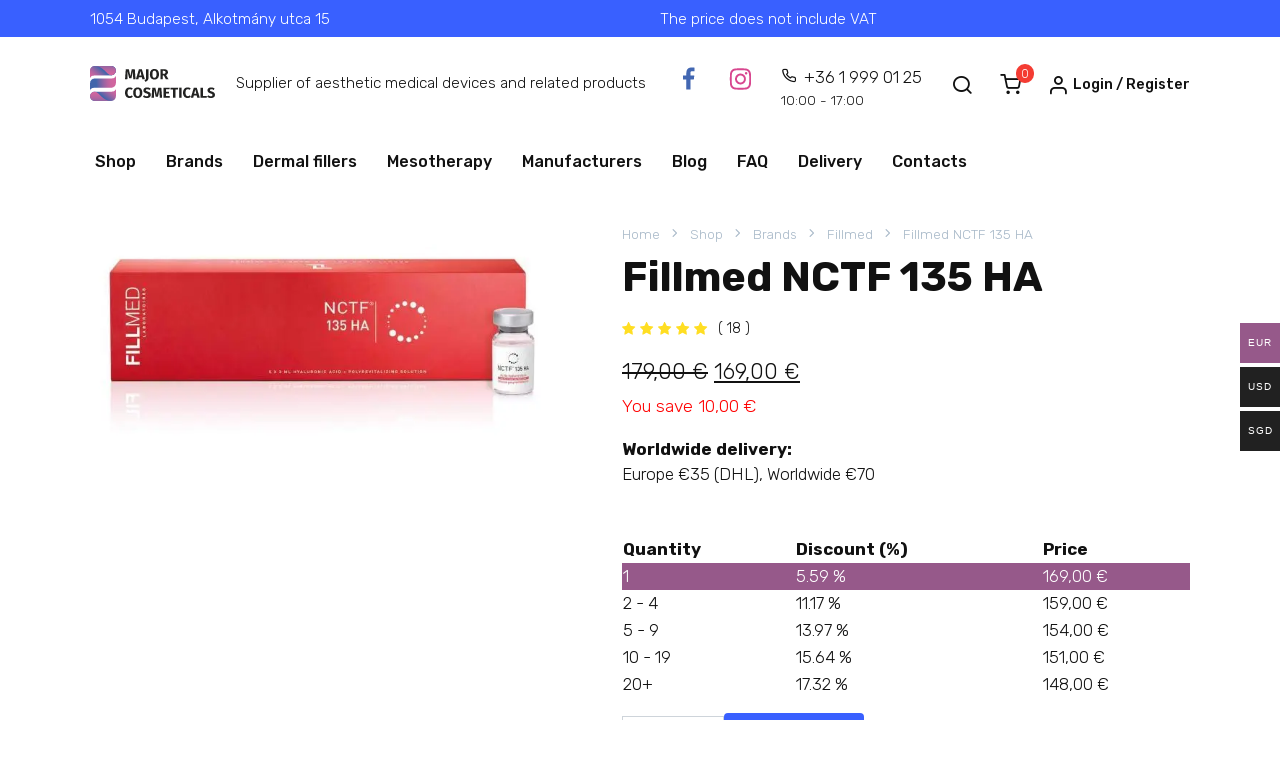

--- FILE ---
content_type: text/html; charset=UTF-8
request_url: https://majorcosmeticals.com/product/fillmed-nctf-135-ha/
body_size: 27793
content:
<!doctype html>
<html dir="ltr" lang="en-US" prefix="og: https://ogp.me/ns#">
<head>
    <meta charset="UTF-8">
    <meta name="viewport" content="width=device-width, initial-scale=1">

    <title>Fillmed NCTF 135 HA - Buy Online on Major Cosmeticals</title>

		<!-- All in One SEO Pro 4.9.3 - aioseo.com -->
	<meta name="description" content="Buy Fillmed NCTF 135 HA online for 169,00 € on MajorCosmeticals.com with a suitable price and worldwide shipping! Fillmed NCTF 135HA 5 vials is a mesotherapy product designed to combat signs of aging. It deeply rejuvenates, hydrates tired skin, reduces and smoothens fine lines/wrinkles while increasing the skin’s luminosity and glow. The formula itself is a powerful combination of 55 active components, composed of vitamins, amino acids, proteins, free radicals, and antioxidants. Designed to enhance" />
	<meta name="robots" content="max-image-preview:large" />
	<link rel="canonical" href="https://majorcosmeticals.com/product/fillmed-nctf-135-ha/" />
	<meta name="generator" content="All in One SEO Pro (AIOSEO) 4.9.3" />
		<meta property="og:locale" content="en_US" />
		<meta property="og:site_name" content="Major Cosmeticals - Supplier of aesthetic medical devices and related products" />
		<meta property="og:type" content="article" />
		<meta property="og:title" content="Fillmed NCTF 135 HA - Buy Online on Major Cosmeticals" />
		<meta property="og:description" content="Buy Fillmed NCTF 135 HA online for 169,00 € on MajorCosmeticals.com with a suitable price and worldwide shipping! Fillmed NCTF 135HA 5 vials is a mesotherapy product designed to combat signs of aging. It deeply rejuvenates, hydrates tired skin, reduces and smoothens fine lines/wrinkles while increasing the skin’s luminosity and glow. The formula itself is a powerful combination of 55 active components, composed of vitamins, amino acids, proteins, free radicals, and antioxidants. Designed to enhance" />
		<meta property="og:url" content="https://majorcosmeticals.com/product/fillmed-nctf-135-ha/" />
		<meta property="article:published_time" content="2023-06-21T10:43:46+00:00" />
		<meta property="article:modified_time" content="2025-02-20T14:11:11+00:00" />
		<meta property="article:publisher" content="https://www.facebook.com/MajorCosmeticals/" />
		<meta name="twitter:card" content="summary_large_image" />
		<meta name="twitter:title" content="Fillmed NCTF 135 HA - Buy Online on Major Cosmeticals" />
		<meta name="twitter:description" content="Buy Fillmed NCTF 135 HA online for 169,00 € on MajorCosmeticals.com with a suitable price and worldwide shipping! Fillmed NCTF 135HA 5 vials is a mesotherapy product designed to combat signs of aging. It deeply rejuvenates, hydrates tired skin, reduces and smoothens fine lines/wrinkles while increasing the skin’s luminosity and glow. The formula itself is a powerful combination of 55 active components, composed of vitamins, amino acids, proteins, free radicals, and antioxidants. Designed to enhance" />
		<script type="application/ld+json" class="aioseo-schema">
			{"@context":"https:\/\/schema.org","@graph":[{"@type":"BreadcrumbList","@id":"https:\/\/majorcosmeticals.com\/product\/fillmed-nctf-135-ha\/#breadcrumblist","itemListElement":[{"@type":"ListItem","@id":"https:\/\/majorcosmeticals.com#listItem","position":1,"name":"Home","item":"https:\/\/majorcosmeticals.com","nextItem":{"@type":"ListItem","@id":"https:\/\/majorcosmeticals.com\/shop\/#listItem","name":"Shop"}},{"@type":"ListItem","@id":"https:\/\/majorcosmeticals.com\/shop\/#listItem","position":2,"name":"Shop","item":"https:\/\/majorcosmeticals.com\/shop\/","nextItem":{"@type":"ListItem","@id":"https:\/\/majorcosmeticals.com\/types\/#listItem","name":"Types"},"previousItem":{"@type":"ListItem","@id":"https:\/\/majorcosmeticals.com#listItem","name":"Home"}},{"@type":"ListItem","@id":"https:\/\/majorcosmeticals.com\/types\/#listItem","position":3,"name":"Types","item":"https:\/\/majorcosmeticals.com\/types\/","nextItem":{"@type":"ListItem","@id":"https:\/\/majorcosmeticals.com\/types\/mesotherapy\/#listItem","name":"Mesotherapy"},"previousItem":{"@type":"ListItem","@id":"https:\/\/majorcosmeticals.com\/shop\/#listItem","name":"Shop"}},{"@type":"ListItem","@id":"https:\/\/majorcosmeticals.com\/types\/mesotherapy\/#listItem","position":4,"name":"Mesotherapy","item":"https:\/\/majorcosmeticals.com\/types\/mesotherapy\/","nextItem":{"@type":"ListItem","@id":"https:\/\/majorcosmeticals.com\/product\/fillmed-nctf-135-ha\/#listItem","name":"Fillmed NCTF 135 HA"},"previousItem":{"@type":"ListItem","@id":"https:\/\/majorcosmeticals.com\/types\/#listItem","name":"Types"}},{"@type":"ListItem","@id":"https:\/\/majorcosmeticals.com\/product\/fillmed-nctf-135-ha\/#listItem","position":5,"name":"Fillmed NCTF 135 HA","previousItem":{"@type":"ListItem","@id":"https:\/\/majorcosmeticals.com\/types\/mesotherapy\/#listItem","name":"Mesotherapy"}}]},{"@type":"Organization","@id":"https:\/\/majorcosmeticals.com\/#organization","name":"Major Medical Retail Kft.","description":"Supplier of aesthetic medical devices and related products","url":"https:\/\/majorcosmeticals.com\/","email":"info@majorcosmeticals.com","telephone":"+3619990125","foundingDate":"2022-05-19","numberOfEmployees":{"@type":"QuantitativeValue","minValue":1,"maxValue":10},"logo":{"@type":"ImageObject","url":"https:\/\/majorcosmeticals.com\/wp-content\/uploads\/2023\/01\/Logo.png","@id":"https:\/\/majorcosmeticals.com\/product\/fillmed-nctf-135-ha\/#organizationLogo","width":196,"height":55},"image":{"@id":"https:\/\/majorcosmeticals.com\/product\/fillmed-nctf-135-ha\/#organizationLogo"},"sameAs":["https:\/\/www.facebook.com\/MajorCosmeticals\/","https:\/\/www.instagram.com\/majorcosmeticals\/"]},{"@type":"Product","@id":"https:\/\/majorcosmeticals.com\/product\/fillmed-nctf-135-ha\/#wooCommerceProduct","name":"Fillmed NCTF 135 HA","url":"https:\/\/majorcosmeticals.com\/product\/fillmed-nctf-135-ha\/","sku":"5554413154","image":{"@type":"ImageObject","url":"https:\/\/majorcosmeticals.com\/wp-content\/uploads\/2023\/06\/fillmed-135-ha.jpg","@id":"https:\/\/majorcosmeticals.com\/product\/fillmed-nctf-135-ha\/#productImage","width":1832,"height":932},"offers":{"@type":"Offer","url":"https:\/\/majorcosmeticals.com\/product\/fillmed-nctf-135-ha\/#wooCommerceOffer","price":169,"priceCurrency":"EUR","category":"Brands","availability":"https:\/\/schema.org\/InStock","shippingDetails":[{"@type":"OfferShippingDetails","shippingRate":{"@type":"MonetaryAmount","value":"50.00","currency":"EUR"},"shippingDestination":{"@type":"DefinedRegion","addressCountry":"AU"}}],"priceSpecification":{"@type":"PriceSpecification","price":169,"priceCurrency":"EUR","valueAddedTaxIncluded":"true"},"seller":{"@type":"Organization","@id":"https:\/\/majorcosmeticals.com\/#organization"}}},{"@type":"WebPage","@id":"https:\/\/majorcosmeticals.com\/product\/fillmed-nctf-135-ha\/#webpage","url":"https:\/\/majorcosmeticals.com\/product\/fillmed-nctf-135-ha\/","name":"Fillmed NCTF 135 HA - Buy Online on Major Cosmeticals","description":"Buy Fillmed NCTF 135 HA online for 169,00 \u20ac on MajorCosmeticals.com with a suitable price and worldwide shipping! Fillmed NCTF 135HA 5 vials is a mesotherapy product designed to combat signs of aging. It deeply rejuvenates, hydrates tired skin, reduces and smoothens fine lines\/wrinkles while increasing the skin\u2019s luminosity and glow. The formula itself is a powerful combination of 55 active components, composed of vitamins, amino acids, proteins, free radicals, and antioxidants. Designed to enhance","inLanguage":"en-US","isPartOf":{"@id":"https:\/\/majorcosmeticals.com\/#website"},"breadcrumb":{"@id":"https:\/\/majorcosmeticals.com\/product\/fillmed-nctf-135-ha\/#breadcrumblist"},"image":{"@type":"ImageObject","url":"https:\/\/majorcosmeticals.com\/wp-content\/uploads\/2023\/06\/fillmed-135-ha.jpg","@id":"https:\/\/majorcosmeticals.com\/product\/fillmed-nctf-135-ha\/#mainImage","width":1832,"height":932},"primaryImageOfPage":{"@id":"https:\/\/majorcosmeticals.com\/product\/fillmed-nctf-135-ha\/#mainImage"},"datePublished":"2023-06-21T11:43:46+02:00","dateModified":"2025-02-20T15:11:11+01:00"},{"@type":"WebSite","@id":"https:\/\/majorcosmeticals.com\/#website","url":"https:\/\/majorcosmeticals.com\/","name":"MajorCosmeticals.com","alternateName":"Major Cosmeticals","description":"Supplier of aesthetic medical devices and related products","inLanguage":"en-US","publisher":{"@id":"https:\/\/majorcosmeticals.com\/#organization"}}]}
		</script>
		<!-- All in One SEO Pro -->

<script id="cookieyes" type="text/javascript" src="https://cdn-cookieyes.com/client_data/891fdff06e313d85f52ec298/script.js"></script><!-- Google tag (gtag.js) consent mode dataLayer added by Site Kit -->
<script id="google_gtagjs-js-consent-mode-data-layer">
window.dataLayer = window.dataLayer || [];function gtag(){dataLayer.push(arguments);}
gtag('consent', 'default', {"ad_personalization":"denied","ad_storage":"denied","ad_user_data":"denied","analytics_storage":"denied","functionality_storage":"denied","security_storage":"denied","personalization_storage":"denied","region":["AT","BE","BG","CH","CY","CZ","DE","DK","EE","ES","FI","FR","GB","GR","HR","HU","IE","IS","IT","LI","LT","LU","LV","MT","NL","NO","PL","PT","RO","SE","SI","SK"],"wait_for_update":500});
window._googlesitekitConsentCategoryMap = {"statistics":["analytics_storage"],"marketing":["ad_storage","ad_user_data","ad_personalization"],"functional":["functionality_storage","security_storage"],"preferences":["personalization_storage"]};
window._googlesitekitConsents = {"ad_personalization":"denied","ad_storage":"denied","ad_user_data":"denied","analytics_storage":"denied","functionality_storage":"denied","security_storage":"denied","personalization_storage":"denied","region":["AT","BE","BG","CH","CY","CZ","DE","DK","EE","ES","FI","FR","GB","GR","HR","HU","IE","IS","IT","LI","LT","LU","LV","MT","NL","NO","PL","PT","RO","SE","SI","SK"],"wait_for_update":500};
</script>
<!-- End Google tag (gtag.js) consent mode dataLayer added by Site Kit -->
<script type='application/javascript'  id='pys-version-script'>console.log('PixelYourSite Free version 11.1.5.2');</script>
<style id='wp-img-auto-sizes-contain-inline-css'>
img:is([sizes=auto i],[sizes^="auto," i]){contain-intrinsic-size:3000px 1500px}
/*# sourceURL=wp-img-auto-sizes-contain-inline-css */
</style>
<link rel='stylesheet' id='woocommerce-multi-currency-css' href='https://majorcosmeticals.com/wp-content/plugins/woocommerce-multi-currency/css/woocommerce-multi-currency.min.css' media='all' />
<style id='woocommerce-multi-currency-inline-css'>
.woocommerce-multi-currency .wmc-list-currencies .wmc-currency.wmc-active {background: #96598a !important;}.woocommerce-multi-currency .wmc-list-currencies .wmc-currency:hover {background: #f78080 !important;}.woocommerce-multi-currency .wmc-list-currencies .wmc-currency,.woocommerce-multi-currency .wmc-title, .woocommerce-multi-currency.wmc-price-switcher a {background: #212121 !important;}.woocommerce-multi-currency .wmc-title, .woocommerce-multi-currency .wmc-list-currencies .wmc-currency span,.woocommerce-multi-currency .wmc-list-currencies .wmc-currency a,.woocommerce-multi-currency.wmc-price-switcher a {color: #ffffff !important;}@media screen and (min-width: 769px) {.woocommerce-multi-currency.wmc-sidebar{top:50% !important;}}.woocommerce-multi-currency.wmc-sidebar .wmc-list-currencies .wmc-sidebar-open{background-color:#99999900;color:#cccccc;}.woocommerce-multi-currency.wmc-shortcode .wmc-currency{background-color:#ffffff;color:#212121}.woocommerce-multi-currency.wmc-shortcode .wmc-currency.wmc-active,.woocommerce-multi-currency.wmc-shortcode .wmc-current-currency{background-color:#ffffff;color:#212121}.woocommerce-multi-currency.wmc-shortcode.vertical-currency-symbols-circle:not(.wmc-currency-trigger-click) .wmc-currency-wrapper:hover .wmc-sub-currency,.woocommerce-multi-currency.wmc-shortcode.vertical-currency-symbols-circle.wmc-currency-trigger-click .wmc-sub-currency{animation: height_slide 200ms;}@keyframes height_slide {0% {height: 0;} 100% {height: 200%;} }
/*# sourceURL=woocommerce-multi-currency-inline-css */
</style>
<style id='classic-theme-styles-inline-css'>
/*! This file is auto-generated */
.wp-block-button__link{color:#fff;background-color:#32373c;border-radius:9999px;box-shadow:none;text-decoration:none;padding:calc(.667em + 2px) calc(1.333em + 2px);font-size:1.125em}.wp-block-file__button{background:#32373c;color:#fff;text-decoration:none}
/*# sourceURL=/wp-includes/css/classic-themes.min.css */
</style>
<link rel='stylesheet' id='easy-javascript-analytics-goals-css' href='https://majorcosmeticals.com/wp-content/plugins/easy-javascript-analytics-goals/public/css/easy-javascript-analytics-goals-public.css' media='all' />
<link rel='stylesheet' id='tiered-pricing-table-front-css-css' href='https://majorcosmeticals.com/wp-content/plugins/tier-pricing-table-premium/assets/frontend/main.css' media='all' />
<style id='woocommerce-inline-inline-css'>
.woocommerce form .form-row .required { visibility: visible; }
/*# sourceURL=woocommerce-inline-inline-css */
</style>
<link rel='stylesheet' id='expert-review-style-css' href='https://majorcosmeticals.com/wp-content/plugins/expert-review/assets/public/css/styles.min.css' media='all' />
<link rel='stylesheet' id='google-fonts-css' href='https://fonts.googleapis.com/css?family=Rubik%3A300%2C400%2C400i%2C500%2C700&#038;subset=cyrillic&#038;display=swap' media='all' />
<link rel='stylesheet' id='bono-style-css' href='https://majorcosmeticals.com/wp-content/themes/bono/assets/css/style.min.css' media='all' />
<link rel='stylesheet' id='flexible-shipping-free-shipping-css' href='https://majorcosmeticals.com/wp-content/plugins/flexible-shipping/assets/dist/css/free-shipping.css' media='all' />
<link rel='stylesheet' id='bono-style-child-css' href='https://majorcosmeticals.com/wp-content/themes/bono_child/style.css' media='all' />
<script type="text/template" id="tmpl-variation-template">
	<div class="woocommerce-variation-description">{{{ data.variation.variation_description }}}</div>
	<div class="woocommerce-variation-price">{{{ data.variation.price_html }}}</div>
	<div class="woocommerce-variation-availability">{{{ data.variation.availability_html }}}</div>
</script>
<script type="text/template" id="tmpl-unavailable-variation-template">
	<p role="alert">Sorry, this product is unavailable. Please choose a different combination.</p>
</script>
<script id="cookie-law-info-wca-js-before">
const _ckyGsk = true;
//# sourceURL=cookie-law-info-wca-js-before
</script>
<script src="https://majorcosmeticals.com/wp-content/plugins/cookie-law-info/lite/frontend/js/wca.min.js" id="cookie-law-info-wca-js"></script>
<script id="jquery-core-js-extra">
var pysFacebookRest = {"restApiUrl":"https://majorcosmeticals.com/wp-json/pys-facebook/v1/event","debug":""};
//# sourceURL=jquery-core-js-extra
</script>
<script src="https://majorcosmeticals.com/wp-includes/js/jquery/jquery.min.js" id="jquery-core-js"></script>
<script id="woocommerce-multi-currency-js-extra">
var wooMultiCurrencyParams = {"enableCacheCompatible":"1","ajaxUrl":"https://majorcosmeticals.com/wp-admin/admin-ajax.php","nonce":"0f684b1087","switchByJS":"1","woo_subscription":"","extra_params":[],"current_currency":"EUR","currencyByPaymentImmediately":"","click_to_expand_currencies_bar":"","filter_price_meta_query":"","filter_price_tax_query":"","filter_price_search_query":"","filter_price_query_vars":""};
//# sourceURL=woocommerce-multi-currency-js-extra
</script>
<script src="https://majorcosmeticals.com/wp-content/plugins/woocommerce-multi-currency/js/woocommerce-multi-currency.min.js" id="woocommerce-multi-currency-js"></script>
<script id="gtmkit-js-before" data-cfasync="false" data-nowprocket="" data-cookieconsent="ignore">
		window.gtmkit_settings = {"datalayer_name":"dataLayer","console_log":false,"wc":{"use_sku":false,"pid_prefix":"","add_shipping_info":{"config":2},"add_payment_info":{"config":2},"view_item":{"config":0},"view_item_list":{"config":0},"wishlist":false,"css_selectors":{"product_list_select_item":".products .product:not(.product-category) a:not(.add_to_cart_button.ajax_add_to_cart,.add_to_wishlist),.wc-block-grid__products li:not(.product-category) a:not(.add_to_cart_button.ajax_add_to_cart,.add_to_wishlist),.woocommerce-grouped-product-list-item__label a:not(.add_to_wishlist)","product_list_element":".product,.wc-block-grid__product","product_list_exclude":"","product_list_add_to_cart":".add_to_cart_button.ajax_add_to_cart:not(.single_add_to_cart_button)"},"text":{"wp-block-handpicked-products":"Handpicked Products","wp-block-product-best-sellers":"Best Sellers","wp-block-product-category":"Product Category","wp-block-product-new":"New Products","wp-block-product-on-sale":"Products On Sale","wp-block-products-by-attribute":"Products By Attribute","wp-block-product-tag":"Product Tag","wp-block-product-top-rated":"Top Rated Products","shipping-tier-not-found":"Shipping tier not found","payment-method-not-found":"Payment method not found"}}};
		window.gtmkit_data = {"wc":{"currency":"EUR","is_cart":false,"is_checkout":false,"blocks":{}}};
		window.dataLayer = window.dataLayer || [];
				
//# sourceURL=gtmkit-js-before
</script>
<script src="https://majorcosmeticals.com/wp-content/plugins/easy-javascript-analytics-goals/public/js/easy-javascript-analytics-goals-public.js" id="easy-javascript-analytics-goals-js"></script>
<script id="tiered-pricing-table-front-js-js-extra">
var tieredPricingGlobalData = {"loadVariationTieredPricingNonce":"ae71a2da45","isPremium":"yes","currencyOptions":{"currency_symbol":"&euro;","decimal_separator":",","thousand_separator":"","decimals":2,"price_format":"%2$s&nbsp;%1$s","trim_zeros":false},"supportedVariableProductTypes":["variable","variable-subscription"],"supportedSimpleProductTypes":["simple","variation","subscription","subscription-variation"]};
//# sourceURL=tiered-pricing-table-front-js-js-extra
</script>
<script src="https://majorcosmeticals.com/wp-content/plugins/tier-pricing-table-premium/assets/frontend/product-tiered-pricing-table.min.js" id="tiered-pricing-table-front-js-js"></script>
<script src="https://majorcosmeticals.com/wp-content/plugins/woocommerce/assets/js/jquery-blockui/jquery.blockUI.min.js" id="wc-jquery-blockui-js" defer data-wp-strategy="defer"></script>
<script src="https://majorcosmeticals.com/wp-content/plugins/woocommerce/assets/js/flexslider/jquery.flexslider.min.js" id="wc-flexslider-js" defer data-wp-strategy="defer"></script>
<script src="https://majorcosmeticals.com/wp-content/plugins/woocommerce/assets/js/js-cookie/js.cookie.min.js" id="wc-js-cookie-js" defer data-wp-strategy="defer"></script>
<script id="woocommerce-js-extra">
var woocommerce_params = {"ajax_url":"/wp-admin/admin-ajax.php","wc_ajax_url":"/?wc-ajax=%%endpoint%%","i18n_password_show":"Show password","i18n_password_hide":"Hide password"};
//# sourceURL=woocommerce-js-extra
</script>
<script src="https://majorcosmeticals.com/wp-content/plugins/woocommerce/assets/js/frontend/woocommerce.min.js" id="woocommerce-js" defer data-wp-strategy="defer"></script>
<script id="gtmkit-container-js-after" data-cfasync="false" data-nowprocket="" data-cookieconsent="ignore">
/* Google Tag Manager */
(function(w,d,s,l,i){w[l]=w[l]||[];w[l].push({'gtm.start':
new Date().getTime(),event:'gtm.js'});var f=d.getElementsByTagName(s)[0],
j=d.createElement(s),dl=l!='dataLayer'?'&l='+l:'';j.async=true;j.src=
'https://www.googletagmanager.com/gtm.js?id='+i+dl;f.parentNode.insertBefore(j,f);
})(window,document,'script','dataLayer','GTM-P7PGMCR');
/* End Google Tag Manager */

//# sourceURL=gtmkit-container-js-after
</script>
<script src="https://majorcosmeticals.com/wp-content/plugins/gtm-kit/assets/integration/woocommerce.js" id="gtmkit-woocommerce-js" defer data-wp-strategy="defer"></script>
<script src="https://majorcosmeticals.com/wp-content/plugins/gtm-kit/assets/integration/contact-form-7.js" id="gtmkit-cf7-js" defer data-wp-strategy="defer"></script>
<script id="gtmkit-datalayer-js-before" data-cfasync="false" data-nowprocket="" data-cookieconsent="ignore">
const gtmkit_dataLayer_content = {"pageType":"product-page","productType":"simple","event":"view_item","ecommerce":{"items":[{"id":"3154","item_id":"3154","item_name":"Fillmed NCTF 135 HA","currency":"EUR","price":169,"item_brand":"Brands","google_business_vertical":"retail","item_category":"Manufacturers","item_category2":"Filorga"}],"value":169,"currency":"EUR"}};
dataLayer.push( gtmkit_dataLayer_content );

//# sourceURL=gtmkit-datalayer-js-before
</script>
<script src="https://majorcosmeticals.com/wp-content/themes/bono/../bono_child/inc/js/custom.js" id="child-custom-js-js"></script>
<script src="https://majorcosmeticals.com/wp-content/plugins/pixelyoursite/dist/scripts/jquery.bind-first-0.2.3.min.js" id="jquery-bind-first-js"></script>
<script src="https://majorcosmeticals.com/wp-content/plugins/pixelyoursite/dist/scripts/js.cookie-2.1.3.min.js" id="js-cookie-pys-js"></script>
<script src="https://majorcosmeticals.com/wp-content/plugins/pixelyoursite/dist/scripts/tld.min.js" id="js-tld-js"></script>
<script id="pys-js-extra">
var pysOptions = {"staticEvents":{"facebook":{"woo_view_content":[{"delay":0,"type":"static","name":"ViewContent","pixelIds":["986974382898583"],"eventID":"27dd8109-d6ea-4096-80b9-5e4fe974d5ee","params":{"content_ids":["3154"],"content_type":"product","content_name":"Fillmed NCTF 135 HA","category_name":"Brands, Manufacturers, Types, Fillmed, Filorga, Mesotherapy","value":"169","currency":"EUR","contents":[{"id":"3154","quantity":1}],"product_price":"169","page_title":"Fillmed NCTF 135 HA","post_type":"product","post_id":3154,"plugin":"PixelYourSite","user_role":"guest","event_url":"majorcosmeticals.com/product/fillmed-nctf-135-ha/"},"e_id":"woo_view_content","ids":[],"hasTimeWindow":false,"timeWindow":0,"woo_order":"","edd_order":""}],"init_event":[{"delay":0,"type":"static","ajaxFire":false,"name":"PageView","pixelIds":["986974382898583"],"eventID":"40a66ab7-9afc-4d98-929e-1d95bfb71931","params":{"page_title":"Fillmed NCTF 135 HA","post_type":"product","post_id":3154,"plugin":"PixelYourSite","user_role":"guest","event_url":"majorcosmeticals.com/product/fillmed-nctf-135-ha/"},"e_id":"init_event","ids":[],"hasTimeWindow":false,"timeWindow":0,"woo_order":"","edd_order":""}]}},"dynamicEvents":[],"triggerEvents":[],"triggerEventTypes":[],"facebook":{"pixelIds":["986974382898583"],"advancedMatching":[],"advancedMatchingEnabled":true,"removeMetadata":true,"wooVariableAsSimple":false,"serverApiEnabled":true,"wooCRSendFromServer":false,"send_external_id":null,"enabled_medical":false,"do_not_track_medical_param":["event_url","post_title","page_title","landing_page","content_name","categories","category_name","tags"],"meta_ldu":false},"debug":"","siteUrl":"https://majorcosmeticals.com","ajaxUrl":"https://majorcosmeticals.com/wp-admin/admin-ajax.php","ajax_event":"b7f595cf51","enable_remove_download_url_param":"1","cookie_duration":"7","last_visit_duration":"60","enable_success_send_form":"","ajaxForServerEvent":"1","ajaxForServerStaticEvent":"1","useSendBeacon":"1","send_external_id":"1","external_id_expire":"180","track_cookie_for_subdomains":"1","google_consent_mode":"1","gdpr":{"ajax_enabled":true,"all_disabled_by_api":false,"facebook_disabled_by_api":false,"analytics_disabled_by_api":false,"google_ads_disabled_by_api":false,"pinterest_disabled_by_api":false,"bing_disabled_by_api":false,"reddit_disabled_by_api":false,"externalID_disabled_by_api":false,"facebook_prior_consent_enabled":true,"analytics_prior_consent_enabled":true,"google_ads_prior_consent_enabled":null,"pinterest_prior_consent_enabled":true,"bing_prior_consent_enabled":true,"cookiebot_integration_enabled":false,"cookiebot_facebook_consent_category":"marketing","cookiebot_analytics_consent_category":"statistics","cookiebot_tiktok_consent_category":"marketing","cookiebot_google_ads_consent_category":"marketing","cookiebot_pinterest_consent_category":"marketing","cookiebot_bing_consent_category":"marketing","consent_magic_integration_enabled":false,"real_cookie_banner_integration_enabled":false,"cookie_notice_integration_enabled":false,"cookie_law_info_integration_enabled":true,"analytics_storage":{"enabled":true,"value":"granted","filter":false},"ad_storage":{"enabled":true,"value":"granted","filter":false},"ad_user_data":{"enabled":true,"value":"granted","filter":false},"ad_personalization":{"enabled":true,"value":"granted","filter":false}},"cookie":{"disabled_all_cookie":false,"disabled_start_session_cookie":false,"disabled_advanced_form_data_cookie":false,"disabled_landing_page_cookie":false,"disabled_first_visit_cookie":false,"disabled_trafficsource_cookie":false,"disabled_utmTerms_cookie":false,"disabled_utmId_cookie":false},"tracking_analytics":{"TrafficSource":"direct","TrafficLanding":"undefined","TrafficUtms":[],"TrafficUtmsId":[]},"GATags":{"ga_datalayer_type":"default","ga_datalayer_name":"dataLayerPYS"},"woo":{"enabled":true,"enabled_save_data_to_orders":true,"addToCartOnButtonEnabled":true,"addToCartOnButtonValueEnabled":true,"addToCartOnButtonValueOption":"price","singleProductId":3154,"removeFromCartSelector":"form.woocommerce-cart-form .remove","addToCartCatchMethod":"add_cart_hook","is_order_received_page":false,"containOrderId":false},"edd":{"enabled":false},"cache_bypass":"1769048556"};
//# sourceURL=pys-js-extra
</script>
<script src="https://majorcosmeticals.com/wp-content/plugins/pixelyoursite/dist/scripts/public.js" id="pys-js"></script>

<!-- Google tag (gtag.js) snippet added by Site Kit -->
<!-- Google Analytics snippet added by Site Kit -->
<script src="https://www.googletagmanager.com/gtag/js?id=GT-MJWBGWG" id="google_gtagjs-js" async></script>
<script id="google_gtagjs-js-after">
window.dataLayer = window.dataLayer || [];function gtag(){dataLayer.push(arguments);}
gtag("set","linker",{"domains":["majorcosmeticals.com"]});
gtag("js", new Date());
gtag("set", "developer_id.dZTNiMT", true);
gtag("config", "GT-MJWBGWG", {"googlesitekit_post_type":"product"});
//# sourceURL=google_gtagjs-js-after
</script>
<script id="woocommerce-multi-currency-switcher-js-extra">
var _woocommerce_multi_currency_params = {"use_session":"cookie","do_not_reload_page":"","ajax_url":"https://majorcosmeticals.com/wp-admin/admin-ajax.php","posts_submit":"0","switch_by_js":"1","switch_container":"0"};
//# sourceURL=woocommerce-multi-currency-switcher-js-extra
</script>
<script src="https://majorcosmeticals.com/wp-content/plugins/woocommerce-multi-currency/js/woocommerce-multi-currency-switcher.min.js" id="woocommerce-multi-currency-switcher-js"></script>
<link rel="https://api.w.org/" href="https://majorcosmeticals.com/wp-json/" /><link rel="alternate" title="JSON" type="application/json" href="https://majorcosmeticals.com/wp-json/wp/v2/product/3154" />				<script>
					jQuery(document).ready(function () {

						let $quantity = jQuery('.single_variation_wrap').find('[name=quantity]');

						jQuery(document).on('found_variation', function (e, variation) {

							if (variation.step) {
								$quantity.attr('step', variation.step);
								$quantity.data('step', variation.step);
							} else {
								$quantity.attr('step', 1);
								$quantity.data('step', 1);
							}

							if (variation.max_qty) {
								$quantity.attr('max', variation.max_qty);
								$quantity.data('max', variation.max_qty);
							} else {
								$quantity.removeAttr('max');
							}
						});

						jQuery(document).on('reset_data', function () {
							// Do not remove step attr - it can be used for some themes for +\- buttons
							$quantity.attr('step', 1);
							$quantity.data('step', 1);

							$quantity.removeAttr('max');
						});
					});
				</script>
							<script>
				// Handle Minimum Quantities by Tiered Pricing Table
				(function ($) {

					$(document).on('found_variation', function (event, variation) {
						if (typeof variation.qty_value !== "undefined") {
							// update quantity field with a new minimum
							$('form.cart').find('[name=quantity]').val(variation.qty_value)
						}

						if (typeof variation.min_qty !== "undefined") {
							// update quantity field with a new minimum
							$('form.cart').find('[name=quantity]').attr('min', variation.min_qty);
						}
					});

				})(jQuery);
			</script>
			<meta name="ti-site-data" content="eyJyIjoiMToxITc6MTEhMzA6MzgiLCJvIjoiaHR0cHM6XC9cL21ham9yY29zbWV0aWNhbHMuY29tXC93cC1hZG1pblwvYWRtaW4tYWpheC5waHA/YWN0aW9uPXRpX29ubGluZV91c2Vyc19nb29nbGUmYW1wO3A9JTJGcHJvZHVjdCUyRmZpbGxtZWQtbmN0Zi0xMzUtaGElMkYmYW1wO193cG5vbmNlPWNiOTNjM2JiZGIifQ==" />
    <style id="bono-custom-styles">.super-header a{color:#f6f911}.site-logotype{max-width:125px}.scrolltop{left:65px}body{font-size:17px;}@media (max-width: 991px){.footer-navigation{display: block}}.site-header-cart__floating{right:20px;top:calc(100% - 90px);;;}</style>
	<noscript><style>.woocommerce-product-gallery{ opacity: 1 !important; }</style></noscript>
	
<!-- Google Tag Manager snippet added by Site Kit -->
<script>
			( function( w, d, s, l, i ) {
				w[l] = w[l] || [];
				w[l].push( {'gtm.start': new Date().getTime(), event: 'gtm.js'} );
				var f = d.getElementsByTagName( s )[0],
					j = d.createElement( s ), dl = l != 'dataLayer' ? '&l=' + l : '';
				j.async = true;
				j.src = 'https://www.googletagmanager.com/gtm.js?id=' + i + dl;
				f.parentNode.insertBefore( j, f );
			} )( window, document, 'script', 'dataLayer', 'GTM-P7PGMCR' );
			
</script>

<!-- End Google Tag Manager snippet added by Site Kit -->
<link rel="icon" href="https://majorcosmeticals.com/wp-content/uploads/2023/01/cropped-Logo-Major-5-32x32.png" sizes="32x32" />
<link rel="icon" href="https://majorcosmeticals.com/wp-content/uploads/2023/01/cropped-Logo-Major-5-192x192.png" sizes="192x192" />
<link rel="apple-touch-icon" href="https://majorcosmeticals.com/wp-content/uploads/2023/01/cropped-Logo-Major-5-180x180.png" />
<meta name="msapplication-TileImage" content="https://majorcosmeticals.com/wp-content/uploads/2023/01/cropped-Logo-Major-5-270x270.png" />
		<style id="wp-custom-css">
			@font-face {
    font-family: wpshop-core;
    src: none !important;
}

.comment-list .bypostauthor>.comment-body .comment-author:after, .entry-author:before, .entry-content blockquote.check:before, .entry-content blockquote.danger:before, .entry-content blockquote.info:before, .entry-content blockquote.is-style-check:before, .entry-content blockquote.is-style-danger:before, .entry-content blockquote.is-style-info:before, .entry-content blockquote.is-style-question:before, .entry-content blockquote.is-style-quote:before, .entry-content blockquote.is-style-thumbs-down:before, .entry-content blockquote.is-style-thumbs-up:before, .entry-content blockquote.is-style-warning:before, .entry-content blockquote.question:before, .entry-content blockquote.quote:before, .entry-content blockquote.thumbs-down:before, .entry-content blockquote.thumbs-up:before, .entry-content blockquote.warning:before, .entry-date:before, .entry-time:before, .entry-views:before, .footer-navigation ul li.menu-item-has-children:after, .footer-navigation ul li.menu-item-has-children>a:after, .footer-navigation ul li.menu-item-has-children>span:after, .home-text blockquote.check:before, .home-text blockquote.danger:before, .home-text blockquote.info:before, .home-text blockquote.is-style-check:before, .home-text blockquote.is-style-danger:before, .home-text blockquote.is-style-info:before, .home-text blockquote.is-style-question:before, .home-text blockquote.is-style-quote:before, .home-text blockquote.is-style-thumbs-down:before, .home-text blockquote.is-style-thumbs-up:before, .home-text blockquote.is-style-warning:before, .home-text blockquote.question:before, .home-text blockquote.quote:before, .home-text blockquote.thumbs-down:before, .home-text blockquote.thumbs-up:before, .home-text blockquote.warning:before, .main-navigation ul li.menu-item-has-children:after, .main-navigation ul li.menu-item-has-children>a:after, .main-navigation ul li.menu-item-has-children>span:after, .post-card__author:before, .post-card__comments:before, .post-card__date:before, .post-card__like:before, .post-card__views:before, .scrolltop:before, .search-form .search-submit:before, .search-icon, .table-of-contents__hide:after, .taxonomy-description blockquote.check:before, .taxonomy-description blockquote.danger:before, .taxonomy-description blockquote.info:before, .taxonomy-description blockquote.is-style-check:before, .taxonomy-description blockquote.is-style-danger:before, .taxonomy-description blockquote.is-style-info:before, .taxonomy-description blockquote.is-style-question:before, .taxonomy-description blockquote.is-style-quote:before, .taxonomy-description blockquote.is-style-thumbs-down:before, .taxonomy-description blockquote.is-style-thumbs-up:before, .taxonomy-description blockquote.is-style-warning:before, .taxonomy-description blockquote.question:before, .taxonomy-description blockquote.quote:before, .taxonomy-description blockquote.thumbs-down:before, .taxonomy-description blockquote.thumbs-up:before, .taxonomy-description blockquote.warning:before, .top-menu ul li.menu-item-has-children>a:after, .top-menu ul li.menu-item-has-children>span:after, .widget-area .widget_nav_menu .menu-item-has-children:after, [class*=" wci-"], [class^=wci-] {
	font-family: Arial !important;
}
.grecaptcha-badge {
  display: none !important;
}		</style>
		    <meta name="google-site-verification" content="ngHolM83Doo2TImw2NZ7PJOvvjfe3PpEGffytkKRQMo" /><link rel='stylesheet' id='wc-blocks-style-css' href='https://majorcosmeticals.com/wp-content/plugins/woocommerce/assets/client/blocks/wc-blocks.css' media='all' />
<style id='global-styles-inline-css'>
:root{--wp--preset--aspect-ratio--square: 1;--wp--preset--aspect-ratio--4-3: 4/3;--wp--preset--aspect-ratio--3-4: 3/4;--wp--preset--aspect-ratio--3-2: 3/2;--wp--preset--aspect-ratio--2-3: 2/3;--wp--preset--aspect-ratio--16-9: 16/9;--wp--preset--aspect-ratio--9-16: 9/16;--wp--preset--color--black: #000000;--wp--preset--color--cyan-bluish-gray: #abb8c3;--wp--preset--color--white: #ffffff;--wp--preset--color--pale-pink: #f78da7;--wp--preset--color--vivid-red: #cf2e2e;--wp--preset--color--luminous-vivid-orange: #ff6900;--wp--preset--color--luminous-vivid-amber: #fcb900;--wp--preset--color--light-green-cyan: #7bdcb5;--wp--preset--color--vivid-green-cyan: #00d084;--wp--preset--color--pale-cyan-blue: #8ed1fc;--wp--preset--color--vivid-cyan-blue: #0693e3;--wp--preset--color--vivid-purple: #9b51e0;--wp--preset--gradient--vivid-cyan-blue-to-vivid-purple: linear-gradient(135deg,rgb(6,147,227) 0%,rgb(155,81,224) 100%);--wp--preset--gradient--light-green-cyan-to-vivid-green-cyan: linear-gradient(135deg,rgb(122,220,180) 0%,rgb(0,208,130) 100%);--wp--preset--gradient--luminous-vivid-amber-to-luminous-vivid-orange: linear-gradient(135deg,rgb(252,185,0) 0%,rgb(255,105,0) 100%);--wp--preset--gradient--luminous-vivid-orange-to-vivid-red: linear-gradient(135deg,rgb(255,105,0) 0%,rgb(207,46,46) 100%);--wp--preset--gradient--very-light-gray-to-cyan-bluish-gray: linear-gradient(135deg,rgb(238,238,238) 0%,rgb(169,184,195) 100%);--wp--preset--gradient--cool-to-warm-spectrum: linear-gradient(135deg,rgb(74,234,220) 0%,rgb(151,120,209) 20%,rgb(207,42,186) 40%,rgb(238,44,130) 60%,rgb(251,105,98) 80%,rgb(254,248,76) 100%);--wp--preset--gradient--blush-light-purple: linear-gradient(135deg,rgb(255,206,236) 0%,rgb(152,150,240) 100%);--wp--preset--gradient--blush-bordeaux: linear-gradient(135deg,rgb(254,205,165) 0%,rgb(254,45,45) 50%,rgb(107,0,62) 100%);--wp--preset--gradient--luminous-dusk: linear-gradient(135deg,rgb(255,203,112) 0%,rgb(199,81,192) 50%,rgb(65,88,208) 100%);--wp--preset--gradient--pale-ocean: linear-gradient(135deg,rgb(255,245,203) 0%,rgb(182,227,212) 50%,rgb(51,167,181) 100%);--wp--preset--gradient--electric-grass: linear-gradient(135deg,rgb(202,248,128) 0%,rgb(113,206,126) 100%);--wp--preset--gradient--midnight: linear-gradient(135deg,rgb(2,3,129) 0%,rgb(40,116,252) 100%);--wp--preset--font-size--small: 19.5px;--wp--preset--font-size--medium: 20px;--wp--preset--font-size--large: 36.5px;--wp--preset--font-size--x-large: 42px;--wp--preset--font-size--normal: 22px;--wp--preset--font-size--huge: 49.5px;--wp--preset--spacing--20: 0.44rem;--wp--preset--spacing--30: 0.67rem;--wp--preset--spacing--40: 1rem;--wp--preset--spacing--50: 1.5rem;--wp--preset--spacing--60: 2.25rem;--wp--preset--spacing--70: 3.38rem;--wp--preset--spacing--80: 5.06rem;--wp--preset--shadow--natural: 6px 6px 9px rgba(0, 0, 0, 0.2);--wp--preset--shadow--deep: 12px 12px 50px rgba(0, 0, 0, 0.4);--wp--preset--shadow--sharp: 6px 6px 0px rgba(0, 0, 0, 0.2);--wp--preset--shadow--outlined: 6px 6px 0px -3px rgb(255, 255, 255), 6px 6px rgb(0, 0, 0);--wp--preset--shadow--crisp: 6px 6px 0px rgb(0, 0, 0);}:where(.is-layout-flex){gap: 0.5em;}:where(.is-layout-grid){gap: 0.5em;}body .is-layout-flex{display: flex;}.is-layout-flex{flex-wrap: wrap;align-items: center;}.is-layout-flex > :is(*, div){margin: 0;}body .is-layout-grid{display: grid;}.is-layout-grid > :is(*, div){margin: 0;}:where(.wp-block-columns.is-layout-flex){gap: 2em;}:where(.wp-block-columns.is-layout-grid){gap: 2em;}:where(.wp-block-post-template.is-layout-flex){gap: 1.25em;}:where(.wp-block-post-template.is-layout-grid){gap: 1.25em;}.has-black-color{color: var(--wp--preset--color--black) !important;}.has-cyan-bluish-gray-color{color: var(--wp--preset--color--cyan-bluish-gray) !important;}.has-white-color{color: var(--wp--preset--color--white) !important;}.has-pale-pink-color{color: var(--wp--preset--color--pale-pink) !important;}.has-vivid-red-color{color: var(--wp--preset--color--vivid-red) !important;}.has-luminous-vivid-orange-color{color: var(--wp--preset--color--luminous-vivid-orange) !important;}.has-luminous-vivid-amber-color{color: var(--wp--preset--color--luminous-vivid-amber) !important;}.has-light-green-cyan-color{color: var(--wp--preset--color--light-green-cyan) !important;}.has-vivid-green-cyan-color{color: var(--wp--preset--color--vivid-green-cyan) !important;}.has-pale-cyan-blue-color{color: var(--wp--preset--color--pale-cyan-blue) !important;}.has-vivid-cyan-blue-color{color: var(--wp--preset--color--vivid-cyan-blue) !important;}.has-vivid-purple-color{color: var(--wp--preset--color--vivid-purple) !important;}.has-black-background-color{background-color: var(--wp--preset--color--black) !important;}.has-cyan-bluish-gray-background-color{background-color: var(--wp--preset--color--cyan-bluish-gray) !important;}.has-white-background-color{background-color: var(--wp--preset--color--white) !important;}.has-pale-pink-background-color{background-color: var(--wp--preset--color--pale-pink) !important;}.has-vivid-red-background-color{background-color: var(--wp--preset--color--vivid-red) !important;}.has-luminous-vivid-orange-background-color{background-color: var(--wp--preset--color--luminous-vivid-orange) !important;}.has-luminous-vivid-amber-background-color{background-color: var(--wp--preset--color--luminous-vivid-amber) !important;}.has-light-green-cyan-background-color{background-color: var(--wp--preset--color--light-green-cyan) !important;}.has-vivid-green-cyan-background-color{background-color: var(--wp--preset--color--vivid-green-cyan) !important;}.has-pale-cyan-blue-background-color{background-color: var(--wp--preset--color--pale-cyan-blue) !important;}.has-vivid-cyan-blue-background-color{background-color: var(--wp--preset--color--vivid-cyan-blue) !important;}.has-vivid-purple-background-color{background-color: var(--wp--preset--color--vivid-purple) !important;}.has-black-border-color{border-color: var(--wp--preset--color--black) !important;}.has-cyan-bluish-gray-border-color{border-color: var(--wp--preset--color--cyan-bluish-gray) !important;}.has-white-border-color{border-color: var(--wp--preset--color--white) !important;}.has-pale-pink-border-color{border-color: var(--wp--preset--color--pale-pink) !important;}.has-vivid-red-border-color{border-color: var(--wp--preset--color--vivid-red) !important;}.has-luminous-vivid-orange-border-color{border-color: var(--wp--preset--color--luminous-vivid-orange) !important;}.has-luminous-vivid-amber-border-color{border-color: var(--wp--preset--color--luminous-vivid-amber) !important;}.has-light-green-cyan-border-color{border-color: var(--wp--preset--color--light-green-cyan) !important;}.has-vivid-green-cyan-border-color{border-color: var(--wp--preset--color--vivid-green-cyan) !important;}.has-pale-cyan-blue-border-color{border-color: var(--wp--preset--color--pale-cyan-blue) !important;}.has-vivid-cyan-blue-border-color{border-color: var(--wp--preset--color--vivid-cyan-blue) !important;}.has-vivid-purple-border-color{border-color: var(--wp--preset--color--vivid-purple) !important;}.has-vivid-cyan-blue-to-vivid-purple-gradient-background{background: var(--wp--preset--gradient--vivid-cyan-blue-to-vivid-purple) !important;}.has-light-green-cyan-to-vivid-green-cyan-gradient-background{background: var(--wp--preset--gradient--light-green-cyan-to-vivid-green-cyan) !important;}.has-luminous-vivid-amber-to-luminous-vivid-orange-gradient-background{background: var(--wp--preset--gradient--luminous-vivid-amber-to-luminous-vivid-orange) !important;}.has-luminous-vivid-orange-to-vivid-red-gradient-background{background: var(--wp--preset--gradient--luminous-vivid-orange-to-vivid-red) !important;}.has-very-light-gray-to-cyan-bluish-gray-gradient-background{background: var(--wp--preset--gradient--very-light-gray-to-cyan-bluish-gray) !important;}.has-cool-to-warm-spectrum-gradient-background{background: var(--wp--preset--gradient--cool-to-warm-spectrum) !important;}.has-blush-light-purple-gradient-background{background: var(--wp--preset--gradient--blush-light-purple) !important;}.has-blush-bordeaux-gradient-background{background: var(--wp--preset--gradient--blush-bordeaux) !important;}.has-luminous-dusk-gradient-background{background: var(--wp--preset--gradient--luminous-dusk) !important;}.has-pale-ocean-gradient-background{background: var(--wp--preset--gradient--pale-ocean) !important;}.has-electric-grass-gradient-background{background: var(--wp--preset--gradient--electric-grass) !important;}.has-midnight-gradient-background{background: var(--wp--preset--gradient--midnight) !important;}.has-small-font-size{font-size: var(--wp--preset--font-size--small) !important;}.has-medium-font-size{font-size: var(--wp--preset--font-size--medium) !important;}.has-large-font-size{font-size: var(--wp--preset--font-size--large) !important;}.has-x-large-font-size{font-size: var(--wp--preset--font-size--x-large) !important;}
/*# sourceURL=global-styles-inline-css */
</style>
<link rel='stylesheet' id='cbr-fronend-css-css' href='https://majorcosmeticals.com/wp-content/plugins/woo-product-country-base-restrictions/assets/css/frontend.css' media='all' />
<link rel='stylesheet' id='wmc-flags-css' href='https://majorcosmeticals.com/wp-content/plugins/woocommerce-multi-currency/css/flags-64.min.css' media='all' />
</head>
<body class="wp-singular product-template-default single single-product postid-3154 wp-embed-responsive wp-theme-bono wp-child-theme-bono_child theme-bono woocommerce woocommerce-page woocommerce-no-js woocommerce-multi-currency-EUR woocommerce-active sidebar-none">


		<!-- Google Tag Manager (noscript) snippet added by Site Kit -->
		<noscript>
			<iframe src="https://www.googletagmanager.com/ns.html?id=GTM-P7PGMCR" height="0" width="0" style="display:none;visibility:hidden"></iframe>
		</noscript>
		<!-- End Google Tag Manager (noscript) snippet added by Site Kit -->
		<noscript><iframe src="https://www.googletagmanager.com/ns.html?id=GTM-P7PGMCR" height="0" width="0" style="display:none;visibility:hidden"></iframe></noscript>

<div id="page" class="site">
    <a class="skip-link screen-reader-text" href="#content"><!--noindex-->Skip to content<!--/noindex--></a>

            
<div class="super-header full super-header--items-2 super-header--mob-hide">
    <div class="super-header-inner fixed">
                                    <div class="super-header__item super-header__item--1">1054 Budapest, Alkotmány utca 15</div>
                
                                    <div class="super-header__item super-header__item--2">The price does not include VAT</div>
                
            </div>
</div>

    
            
<div class="fixed-header-container"><div class="fixed-header"> 
<header id="masthead" class="site-header full" itemscope itemtype="http://schema.org/WPHeader">
    <div class="site-header-inner fixed">

        <div class="humburger js-humburger"><span></span><span></span><span></span></div>
        <div class="site-branding">
    <div class="site-logotype"><a href="https://majorcosmeticals.com/"><img src="https://majorcosmeticals.com/wp-content/themes/bono_child/inc/img/mjcos-brand-header.svg" alt="Major Cosmeticals"></a></div><div class="site-branding__body"><p class="site-description">Supplier of aesthetic medical devices and related products</p></div></div><!-- .site-branding -->

    <div class="social-links">
        <div class="social-buttons social-buttons--square">

            <span class="social-button social-button--facebook js-link" data-href="aHR0cHM6Ly93d3cuZmFjZWJvb2suY29tL01ham9yQ29zbWV0aWNhbHMv" data-target="_blank"></span><span class="social-button social-button--instagram js-link" data-href="aHR0cHM6Ly93d3cuaW5zdGFncmFtLmNvbS9tYWpvcmNvc21ldGljYWxzLw==" data-target="_blank"></span>
        </div>
    </div>

                <div class="header-phone">
                    <div class="header-phone__item"><a href="tel:%2B3619990125">+36 1 999 01 25</a><br><small>10:00 - 17:00</small></div>                </div>
                                                    <div class="header-search header-search--compact">

                                                    <span class="header-search-ico js-header-search-ico"></span>
                        
                        <form role="search" method="get" class="search-form" action="https://majorcosmeticals.com/">
                            <label>
                                <span class="screen-reader-text">Search for:</span>
                                <input type="search" class="search-field" placeholder="Search…" value="" name="s">
                            </label>
                                                            <input type="hidden" name="post_type" value="product"/>
                                                        <button type="submit" class="search-submit"></button>
                        </form>
                    </div>
                                <div class="header-cart site-header-cart header-cart--style-1">
    <a href="https://majorcosmeticals.com/cart/" class="header-cart__link js-header-cart-link"><span class="header-cart__link-ico"></span><sup class="bono_header_widget_shopping_cart_count" title="0">0</sup></a><div style="display: none" class="site-header-cart-hidden"><div class="header-cart__title">Cart</div><div class="widget_shopping_cart_content"></div></div></div>
                <a href="https://majorcosmeticals.com/my-account/" class="header-customer-account header-customer-account--vis js-header-customer-account" title="Login / Register">
                                            <span class="header-customer-account__text">Login / Register</span>
                                    </a>
            
    </div>
</header><!-- #masthead -->


    
            
    
    <nav id="site-navigation" class="main-navigation fixed" itemscope itemtype="http://schema.org/SiteNavigationElement">
        <div class="main-navigation-inner full">
            <div class="menu-header-menu-container"><ul id="header_menu" class="menu"><li id="menu-item-664" class="menu-item menu-item-type-post_type menu-item-object-page current_page_parent menu-item-664"><a href="https://majorcosmeticals.com/shop/">Shop</a></li>
<li id="menu-item-839" class="menu-item menu-item-type-taxonomy menu-item-object-product_cat current-product-ancestor current-menu-parent current-product-parent menu-item-839"><a href="https://majorcosmeticals.com/brands/">Brands</a></li>
<li id="menu-item-827" class="menu-item menu-item-type-taxonomy menu-item-object-product_cat menu-item-827"><a href="https://majorcosmeticals.com/types/dermal-fillers/">Dermal fillers</a></li>
<li id="menu-item-828" class="menu-item menu-item-type-taxonomy menu-item-object-product_cat current-product-ancestor current-menu-parent current-product-parent menu-item-828"><a href="https://majorcosmeticals.com/types/mesotherapy/">Mesotherapy</a></li>
<li id="menu-item-1058" class="menu-item menu-item-type-custom menu-item-object-custom menu-item-1058"><a href="https://majorcosmeticals.com/manufacturers/">Manufacturers</a></li>
<li id="menu-item-4475" class="menu-item menu-item-type-taxonomy menu-item-object-category menu-item-4475"><a href="https://majorcosmeticals.com/./blog/">Blog</a></li>
<li id="menu-item-816" class="menu-item menu-item-type-post_type menu-item-object-page menu-item-816"><a href="https://majorcosmeticals.com/faq/">FAQ</a></li>
<li id="menu-item-923" class="menu-item menu-item-type-post_type menu-item-object-page menu-item-923"><a href="https://majorcosmeticals.com/delivery/">Delivery</a></li>
<li id="menu-item-824" class="menu-item menu-item-type-post_type menu-item-object-page menu-item-824"><a href="https://majorcosmeticals.com/contacts/">Contacts</a></li>
</ul></div>        </div>	 
		
		<div class="social-links-mobile"> 
						<div class="header-phone">
					<div class="header-phone__item"><a href="tel:%2B3619990125">+36 1 999 01 25</a><br><small>10:00 - 17:00</small></div>				</div>
				
    <div class="social-links">
        <div class="social-buttons social-buttons--square">

            <span class="social-button social-button--facebook js-link" data-href="aHR0cHM6Ly93d3cuZmFjZWJvb2suY29tL01ham9yQ29zbWV0aWNhbHMv" data-target="_blank"></span><span class="social-button social-button--instagram js-link" data-href="aHR0cHM6Ly93d3cuaW5zdGFncmFtLmNvbS9tYWpvcmNvc21ldGljYWxzLw==" data-target="_blank"></span>
        </div>
    </div>

 
			<a href="https://majorcosmeticals.com/favorite/" title="Favorite" class="header-cart__link header-favorite"></a>
			<a href="https://majorcosmeticals.com/my-account/" class="header-customer-account" title="My account"></a>
		</div>

    </nav><!-- #site-navigation -->

    
 

<div class="mobile-menu-placeholder js-mobile-menu-placeholder"></div></div>
</div>

    
    
    <div id="content" class="site-content fixed">

        
        <div class="site-content-inner">



    <div class="woocommerce-notices-wrapper"></div><div id="product-3154" class="product type-product post-3154 status-publish first instock product_cat-brands product_cat-fillmed product_cat-filorga-manufacturers product_cat-manufacturers product_cat-mesotherapy product_cat-types has-post-thumbnail sale taxable shipping-taxable purchasable product-type-simple">

        <div class="product-container">

        
        <div class="product-images">
            <div class="woocommerce-product-gallery woocommerce-product-gallery--with-images woocommerce-product-gallery--columns-4 images" data-columns="4" style="opacity: 0; transition: opacity .25s ease-in-out;">
	<div class="woocommerce-product-gallery__wrapper">
		<div data-thumb="https://majorcosmeticals.com/wp-content/uploads/2023/06/fillmed-135-ha-100x100.jpg" data-thumb-alt="Fillmed NCTF 135 HA" data-thumb-srcset="https://majorcosmeticals.com/wp-content/uploads/2023/06/fillmed-135-ha-100x100.jpg 100w, https://majorcosmeticals.com/wp-content/uploads/2023/06/fillmed-135-ha-150x150.jpg 150w" data-thumb-sizes="(max-width: 100px) 100vw, 100px" class="woocommerce-product-gallery__image"><img width="640" height="326" src="https://majorcosmeticals.com/wp-content/uploads/2023/06/fillmed-135-ha-640x326.jpg" class="wp-post-image" alt="Fillmed NCTF 135 HA" data-caption="" data-src="https://majorcosmeticals.com/wp-content/uploads/2023/06/fillmed-135-ha.jpg" data-large_image="https://majorcosmeticals.com/wp-content/uploads/2023/06/fillmed-135-ha.jpg" data-large_image_width="1832" data-large_image_height="932" decoding="async" fetchpriority="high" srcset="https://majorcosmeticals.com/wp-content/uploads/2023/06/fillmed-135-ha-640x326.jpg 640w, https://majorcosmeticals.com/wp-content/uploads/2023/06/fillmed-135-ha-300x153.jpg 300w, https://majorcosmeticals.com/wp-content/uploads/2023/06/fillmed-135-ha-1024x521.jpg 1024w, https://majorcosmeticals.com/wp-content/uploads/2023/06/fillmed-135-ha-768x391.jpg 768w, https://majorcosmeticals.com/wp-content/uploads/2023/06/fillmed-135-ha-1536x781.jpg 1536w, https://majorcosmeticals.com/wp-content/uploads/2023/06/fillmed-135-ha-500x254.jpg 500w, https://majorcosmeticals.com/wp-content/uploads/2023/06/fillmed-135-ha.jpg 1832w" sizes="(max-width: 640px) 100vw, 640px" loading="lazy"></div>
	</div>
</div>

            <div class="single-product__badges">
                            </div>

        </div>
        <div class="product-info">

            <nav class="woocommerce-breadcrumb" aria-label="Breadcrumb"><a href="https://majorcosmeticals.com">Home</a>&nbsp;&nbsp;<span class="wci-chevron-right"></span>&nbsp;&nbsp;<a href="https://majorcosmeticals.com/shop/">Shop</a>&nbsp;&nbsp;<span class="wci-chevron-right"></span>&nbsp;&nbsp;<a href="https://majorcosmeticals.com/brands/">Brands</a>&nbsp;&nbsp;<span class="wci-chevron-right"></span>&nbsp;&nbsp;<a href="https://majorcosmeticals.com/brands/fillmed/">Fillmed</a>&nbsp;&nbsp;<span class="wci-chevron-right"></span>&nbsp;&nbsp;Fillmed NCTF 135 HA</nav>
            <h1>Fillmed NCTF 135 HA</h1>
			        <div class="fsr-post-rating-container rating-5 noneRate" title="Rating: 4.61">
            <div class="rating__wrap">
                <div id="fsr-post-rating" class="rating__stars fsr-post-rating"> 
                    <svg width="86" height="13" viewBox="0 0 86 13" fill="none" xmlns="http://www.w3.org/2000/svg">
                        <path class="active_star" d="M12.8059 4.45001L8.83873 3.87344L7.06529 0.278131C7.01685 0.179693 6.93716 0.100006 6.83873 0.0515683C6.59185 -0.0703067 6.29185 0.0312558 6.16841 0.278131L4.39498 3.87344L0.427788 4.45001C0.318413 4.46563 0.218413 4.51719 0.141851 4.59532C0.0492908 4.69045 -0.00171392 4.81844 4.3978e-05 4.95117C0.00180188 5.08389 0.0561785 5.21048 0.151226 5.30313L3.02154 8.10157L2.34341 12.0531C2.32751 12.1451 2.33768 12.2396 2.37278 12.326C2.40787 12.4125 2.46648 12.4873 2.54196 12.5422C2.61744 12.597 2.70677 12.6296 2.79982 12.6362C2.89287 12.6428 2.98592 12.6233 3.06841 12.5797L6.61685 10.7141L10.1653 12.5797C10.2622 12.6313 10.3747 12.6484 10.4825 12.6297C10.7544 12.5828 10.9372 12.325 10.8903 12.0531L10.2122 8.10157L13.0825 5.30313C13.1606 5.22657 13.2122 5.12657 13.2278 5.01719C13.27 4.74376 13.0794 4.49063 12.8059 4.45001Z" fill="#ffde23"/>
                        <path class="active_star" d="M30.8059 4.45001L26.8387 3.87344L25.0653 0.278131C25.0169 0.179693 24.9372 0.100006 24.8387 0.0515683C24.5919 -0.0703067 24.2919 0.0312558 24.1684 0.278131L22.395 3.87344L18.4278 4.45001C18.3184 4.46563 18.2184 4.51719 18.1419 4.59532C18.0493 4.69045 17.9983 4.81844 18 4.95117C18.0018 5.08389 18.0562 5.21048 18.1512 5.30313L21.0215 8.10157L20.3434 12.0531C20.3275 12.1451 20.3377 12.2396 20.3728 12.326C20.4079 12.4125 20.4665 12.4873 20.542 12.5422C20.6174 12.597 20.7068 12.6296 20.7998 12.6362C20.8929 12.6428 20.9859 12.6233 21.0684 12.5797L24.6169 10.7141L28.1653 12.5797C28.2622 12.6313 28.3747 12.6484 28.4825 12.6297C28.7544 12.5828 28.9372 12.325 28.8903 12.0531L28.2122 8.10157L31.0825 5.30313C31.1606 5.22657 31.2122 5.12657 31.2278 5.01719C31.27 4.74376 31.0794 4.49063 30.8059 4.45001Z" fill="#ffde23"/>
                        <path class="active_star" d="M48.8059 4.45001L44.8387 3.87344L43.0653 0.278131C43.0169 0.179693 42.9372 0.100006 42.8387 0.0515683C42.5919 -0.0703067 42.2919 0.0312558 42.1684 0.278131L40.395 3.87344L36.4278 4.45001C36.3184 4.46563 36.2184 4.51719 36.1419 4.59532C36.0493 4.69045 35.9983 4.81844 36 4.95117C36.0018 5.08389 36.0562 5.21048 36.1512 5.30313L39.0215 8.10157L38.3434 12.0531C38.3275 12.1451 38.3377 12.2396 38.3728 12.326C38.4079 12.4125 38.4665 12.4873 38.542 12.5422C38.6174 12.597 38.7068 12.6296 38.7998 12.6362C38.8929 12.6428 38.9859 12.6233 39.0684 12.5797L42.6169 10.7141L46.1653 12.5797C46.2622 12.6313 46.3747 12.6484 46.4825 12.6297C46.7544 12.5828 46.9372 12.325 46.8903 12.0531L46.2122 8.10157L49.0825 5.30313C49.1606 5.22657 49.2122 5.12657 49.2278 5.01719C49.27 4.74376 49.0794 4.49063 48.8059 4.45001Z" fill="#ffde23"/>
                        <path class="active_star" d="M66.8059 4.45001L62.8387 3.87344L61.0653 0.278131C61.0169 0.179693 60.9372 0.100006 60.8387 0.0515683C60.5919 -0.0703067 60.2919 0.0312558 60.1684 0.278131L58.395 3.87344L54.4278 4.45001C54.3184 4.46563 54.2184 4.51719 54.1419 4.59532C54.0493 4.69045 53.9983 4.81844 54 4.95117C54.0018 5.08389 54.0562 5.21048 54.1512 5.30313L57.0215 8.10157L56.3434 12.0531C56.3275 12.1451 56.3377 12.2396 56.3728 12.326C56.4079 12.4125 56.4665 12.4873 56.542 12.5422C56.6174 12.597 56.7068 12.6296 56.7998 12.6362C56.8929 12.6428 56.9859 12.6233 57.0684 12.5797L60.6169 10.7141L64.1653 12.5797C64.2622 12.6313 64.3747 12.6484 64.4825 12.6297C64.7544 12.5828 64.9372 12.325 64.8903 12.0531L64.2122 8.10157L67.0825 5.30313C67.1606 5.22657 67.2122 5.12657 67.2278 5.01719C67.27 4.74376 67.0794 4.49063 66.8059 4.45001Z" fill="#ffde23"/>
                        <path class="active_star" d="M84.8059 4.45001L80.8387 3.87344L79.0653 0.278131C79.0169 0.179693 78.9372 0.100006 78.8387 0.0515683C78.5919 -0.0703067 78.2919 0.0312558 78.1684 0.278131L76.395 3.87344L72.4278 4.45001C72.3184 4.46563 72.2184 4.51719 72.1419 4.59532C72.0493 4.69045 71.9983 4.81844 72 4.95117C72.0018 5.08389 72.0562 5.21048 72.1512 5.30313L75.0215 8.10157L74.3434 12.0531C74.3275 12.1451 74.3377 12.2396 74.3728 12.326C74.4079 12.4125 74.4665 12.4873 74.542 12.5422C74.6174 12.597 74.7068 12.6296 74.7998 12.6362C74.8929 12.6428 74.9859 12.6233 75.0684 12.5797L78.6169 10.7141L82.1653 12.5797C82.2622 12.6313 82.3747 12.6484 82.4825 12.6297C82.7544 12.5828 82.9372 12.325 82.8903 12.0531L82.2122 8.10157L85.0825 5.30313C85.1606 5.22657 85.2122 5.12657 85.2278 5.01719C85.27 4.74376 85.0794 4.49063 84.8059 4.45001Z" fill="#ffde23"/>
                    </svg> 
                </div>
                <div class="rating__count-vote">
                    <span>( 18 )</span>
                </div>
            </div>
        </div>
                <p class="price"><span class="wmc-cache-pid " data-wmc_product_id="3154">		<span class="tiered-pricing-dynamic-price-wrapper"
			  data-display-context="product-page"
			  data-price-type="dynamic"
			  data-product-id="3154"
			  data-parent-id="3154">
			<del aria-hidden="true"><span class="woocommerce-Price-amount amount"><bdi>179,00&nbsp;<span class="woocommerce-Price-currencySymbol">&euro;</span></bdi></span></del> <span class="screen-reader-text">Original price was: 179,00&nbsp;&euro;.</span><ins aria-hidden="true"><span class="woocommerce-Price-amount amount"><bdi>169,00&nbsp;<span class="woocommerce-Price-currencySymbol">&euro;</span></bdi></span></ins><span class="screen-reader-text">Current price is: 169,00&nbsp;&euro;.</span></span><br>		<small data-consider-sale-price="yes"
			   data-product-id="3154"
			   data-parent-id="3154"
			   class="tiered-pricing-you-save tiered-pricing-you-save--hidden"
			   style="color: #ff0000">You save <span class="tiered-pricing-you-save__total"></span>		</small>
		</span></p>
					<div class="simple-shipping-info">
						<strong>Worldwide delivery:</strong><br>
						<span class="shipping-item">Europe €35 (DHL)</span>, 
						<span class="shipping-item">Worldwide €70</span>
					</div>
					 
			
						
            <div class="woocommerce-product-details__short-description">
                            </div>

            <div class="woocommerce-product-form-wrap">
                
	
	<form class="cart" action="https://majorcosmeticals.com/product/fillmed-nctf-135-ha/" method="post" enctype='multipart/form-data'>
				<div class="clear"></div>
		<div class="tpt__tiered-pricing "
			 data-settings="{&quot;display_context&quot;:&quot;product-page&quot;,&quot;display&quot;:true,&quot;display_type&quot;:&quot;table&quot;,&quot;title&quot;:&quot;&quot;,&quot;table_class&quot;:&quot;&quot;,&quot;quantity_column_title&quot;:&quot;Quantity&quot;,&quot;price_column_title&quot;:&quot;Price&quot;,&quot;discount_column_title&quot;:&quot;Discount (%)&quot;,&quot;quantity_type&quot;:&quot;range&quot;,&quot;show_discount_column&quot;:true,&quot;clickable_rows&quot;:true,&quot;active_tier_color&quot;:&quot;#96598a&quot;,&quot;tooltip_border&quot;:true,&quot;blocks_style&quot;:&quot;default&quot;,&quot;options_style&quot;:&quot;default&quot;,&quot;options_show_total&quot;:true,&quot;options_show_original_product_price&quot;:true,&quot;options_show_default_option&quot;:true,&quot;options_default_option_text&quot;:&quot;&lt;strong&gt;Buy {tp_quantity} pieces&lt;\/strong&gt;&quot;,&quot;options_option_text&quot;:&quot;&lt;strong&gt;Buy {tp_quantity} pieces and save {tp_rounded_discount}%&lt;\/strong&gt;&quot;,&quot;plain_text_show_default_option&quot;:true,&quot;plain_text_option_text&quot;:&quot;&lt;strong&gt;Buy {tp_quantity} pieces for {tp_price} each and save {tp_rounded_discount}%&lt;\/strong&gt;&quot;,&quot;plain_text_default_option_text&quot;:&quot;&lt;strong&gt;Buy {tp_quantity} pieces for {tp_price} each&lt;\/strong&gt;&quot;,&quot;update_price_on_product_page&quot;:true,&quot;show_tiered_price_as_discount&quot;:true,&quot;show_total_price&quot;:false,&quot;quantity_measurement_singular&quot;:&quot;&quot;,&quot;quantity_measurement_plural&quot;:&quot;&quot;}"
			 data-display-context="product-page"
			 data-display-type="table"
			 data-product-id="3154"
			 data-product-type="simple"

				>

			
	<div class="clear"></div>

	<div class="tiered-pricing-wrapper">
				
		
		<table class="shop_table tiered-pricing-table"
			   id="uuhbbvqchxgdmjpbijcr"
			   data-tiered-pricing-table
			   data-product-id="3154"
			   data-price-rules="{&quot;2&quot;:159,&quot;5&quot;:154,&quot;10&quot;:151,&quot;20&quot;:148}"
			   data-minimum="1"
			   data-product-name="Fillmed NCTF 135 HA"
			   data-regular-price="179"
			   data-sale-price="169"
			   data-price="169"
			   data-product-price-suffix=""
		>
			<thead>
			<tr>
									<th>
						<span class="nobr">
							Quantity						</span>
					</th>
								
									<th>
						<span class="nobr">
							Discount (%)						</span>
					</th>
								
									<th>
						<span class="nobr">
							Price						</span>
					</th>
								
							</tr>
			</thead>

			<tbody>
			<tr class="tiered-pricing--active"
				data-tiered-quantity="1"
				data-tiered-price="169"
				data-tiered-price-exclude-taxes="169"
				data-tiered-price-include-taxes="214.63">
									<td>
													<span>
								<span>
									1								</span>
								<span>
																	</span>
							</span>
											</td>
								
									
					
					<td>
													<span>5.59 %</span>
											</td>
								
									<td>
						<span class="woocommerce-Price-amount amount">169,00&nbsp;<span class="woocommerce-Price-currencySymbol">&euro;</span></span>					</td>
								
							</tr>
			
						
											<tr data-tiered-quantity="2"
					data-tiered-price="159"
					data-tiered-price-exclude-taxes="159"
					data-tiered-price-include-taxes="201.93">
					
											<td>
							<span>2 - 4 </span>
						</td>
										
											<td>
															<span>11.17 %</span>
													</td>
										
											<td>
							<span class="woocommerce-Price-amount amount">159,00&nbsp;<span class="woocommerce-Price-currencySymbol">&euro;</span></span>						</td>
										
									</tr>
				
							
											<tr data-tiered-quantity="5"
					data-tiered-price="154"
					data-tiered-price-exclude-taxes="154"
					data-tiered-price-include-taxes="195.58">
					
											<td>
							<span>5 - 9 </span>
						</td>
										
											<td>
															<span>13.97 %</span>
													</td>
										
											<td>
							<span class="woocommerce-Price-amount amount">154,00&nbsp;<span class="woocommerce-Price-currencySymbol">&euro;</span></span>						</td>
										
									</tr>
				
							
											<tr data-tiered-quantity="10"
					data-tiered-price="151"
					data-tiered-price-exclude-taxes="151"
					data-tiered-price-include-taxes="191.77">
					
											<td>
							<span>10 - 19 </span>
						</td>
										
											<td>
															<span>15.64 %</span>
													</td>
										
											<td>
							<span class="woocommerce-Price-amount amount">151,00&nbsp;<span class="woocommerce-Price-currencySymbol">&euro;</span></span>						</td>
										
									</tr>
				
							
											<tr data-tiered-quantity="20"
					data-tiered-price="148"
					data-tiered-price-exclude-taxes="148"
					data-tiered-price-include-taxes="187.96">
					
											<td>
							<span>20+ </span>
						</td>
										
											<td>
															<span>17.32 %</span>
													</td>
										
											<td>
							<span class="woocommerce-Price-amount amount">148,00&nbsp;<span class="woocommerce-Price-currencySymbol">&euro;</span></span>						</td>
										
									</tr>
				
							
						</tbody>
		</table>
		
			</div>

	<style>
		#uuhbbvqchxgdmjpbijcr tbody tr {cursor: pointer; }
		#uuhbbvqchxgdmjpbijcr		.tiered-pricing--active td {
			background-color: #96598a !important;
		}
	</style>
		</div>

				
		<div class="quantity">
		<label class="screen-reader-text" for="quantity_697189ece7499">Fillmed NCTF 135 HA quantity</label>
	<input
		type="number"
				id="quantity_697189ece7499"
		class="input-text qty text quantity-input-product-3154"
		name="quantity"
		value="1"
        aria-label="Product quantity"
        		min="1"
        					step="1"
			placeholder=""
			inputmode="numeric"
			autocomplete="off"
			/>
	<button type="button" class="quantity-minus"></button><button type="button" class="quantity-plus"></button></div>

		<button type="submit" name="add-to-cart" value="3154" class="single_add_to_cart_button button alt">Add to cart</button>

		<input type="hidden" name="gtmkit_product_data" value="{&quot;id&quot;:&quot;3154&quot;,&quot;item_id&quot;:&quot;3154&quot;,&quot;item_name&quot;:&quot;Fillmed NCTF 135 HA&quot;,&quot;currency&quot;:&quot;EUR&quot;,&quot;price&quot;:169,&quot;item_brand&quot;:&quot;Brands&quot;,&quot;google_business_vertical&quot;:&quot;retail&quot;,&quot;item_category&quot;:&quot;Manufacturers&quot;,&quot;item_category2&quot;:&quot;Filorga&quot;}" />
<div class="clear"></div>
<div class="tier-pricing-summary-table tier-pricing-summary-table--hidden"
	 data-tier-pricing-table-summary
	 data-product-id="3154">
		<div class="tier-pricing-summary-table__top">
		<div><span data-tier-pricing-table-summary-product-qty></span>x</div>
		<div data-tier-pricing-table-summary-product-price></div>
	</div>
	<div class="tier-pricing-summary-table__bottom">
		<div><b><span data-tier-pricing-table-summary-product-name></span></b></div>
		<div class="tier-pricing-summary-table__total" data-tier-pricing-table-summary-total>
		</div>
	</div>
</div>

<div class="added_to_cart"></div>	</form>

	

            </div>
			
						<div class="professional-notice-simple">
				⚠️ <strong>Professional Use Only</strong> - Products are intended for medical professionals with appropriate training and knowledge.
			</div>
			
						<div class="simple-guarantees">
				<span>🛡️ Authentic products guaranteed</span>
				<span>💡 Review cart before checkout</span>
				<span>🔒 Secure payment</span>
			</div>
			
            <div class="product_meta">
                                    <span class="sku_wrapper">SKU: <span class="sku">5554413154</span></span>
                                					
					<div class="product-cats"><div class="product-cats__parent"><a href="https://majorcosmeticals.com/brands/">Brands</a>: </div><div class="product-cats__childs"><a href="https://majorcosmeticals.com/brands/fillmed/">Fillmed</a></div></div><div class="product-cats"><div class="product-cats__parent"><a href="https://majorcosmeticals.com/manufacturers/">Manufacturers</a>: </div><div class="product-cats__childs"><a href="https://majorcosmeticals.com/manufacturers/filorga-manufacturers/">Filorga</a></div></div>				
				
				
                    										<div class="pruductcat-thumbnails"><ul class="pruductcat-thumbnails__list"></ul></div>                                                                                        
                            </div>

                    </div>
    </div><!--.product-container-->

    
            <div class="woocommerce-tabs wc-tabs-wrapper">
            <ul class="tabs wc-tabs" role="tablist">
                                    <li role="presentation" class="description_tab" id="tab-title-description">
                        <a href="#tab-description" role="tab" aria-controls="tab-description">
                            Description                        </a>
                    </li>
                                    <li role="presentation" class="additional_information_tab" id="tab-title-additional_information">
                        <a href="#tab-additional_information" role="tab" aria-controls="tab-additional_information">
                            Additional information                        </a>
                    </li>
                            </ul>
                                            <div class="woocommerce-Tabs-panel woocommerce-Tabs-panel--description panel entry-content wc-tab" id="tab-description" role="tabpanel" aria-labelledby="tab-title-description">
                    

<p>Fillmed NCTF 135HA 5 vials is a mesotherapy product designed to combat signs of aging. It deeply rejuvenates, hydrates tired skin, reduces and smoothens fine lines/wrinkles while increasing the skin’s luminosity and glow. The formula itself is a powerful combination of 55 active components, composed of vitamins, amino acids, proteins, free radicals, and antioxidants. Designed to enhance and refresh mature skin, these ingredients work in tandem to awaken and regenerate it.</p>
<div class="table-of-contents open"><div class="table-of-contents__header"><span class="table-of-contents__hide js-table-of-contents-hide">Contents</span></div><ol class="table-of-contents__list js-table-of-contents-list">
<li class="level-1"><a href="#the-package-includes">The package includes:</a></li><li class="level-1"><a href="#primary-ingredients">Primary ingredients:</a></li><li class="level-1"><a href="#the-advantages-of-utilizing-of-fillmed-nctf">The advantages of utilizing of Fillmed NCTF 135HA:</a></li><li class="level-1"><a href="#what-is-the-duration-of-the-results">What is the duration of the results?</a></li></ol></div><h3 id="the-package-includes">The package includes:</h3>
<ul>
<li>5 x 3ml vials</li>
</ul>
<h3 id="primary-ingredients">Primary ingredients:</h3>
<ul>
<li>5 mg/ml Hyaluronic acid</li>
<li>12 Vitamins (A, B, C &amp; E), 6 Minerals, 24 Amino acids, 5 Nucleic Acids, 6 Co-enzymes and 6 others</li>
</ul>
<h3 id="the-advantages-of-utilizing-of-fillmed-nctf">The advantages of utilizing of Fillmed NCTF 135HA:</h3>
<ul>
<li>Deep rejuvenation</li>
<li>Moisturizing the skin</li>
<li>Addressing fine lines</li>
<li>Enhancing skin glow and luminosity</li>
<li>Application areas: Facial region, neck, upper chest area, hands&#8217; back, inner arms, inner thighs, abdominal region</li>
</ul>
<h3 id="what-is-the-duration-of-the-results">What is the duration of the results?</h3>
<p>Mesotherapy therapy involves multiple sessions conducted over a period of time.</p>                </div>
                                            <div class="woocommerce-Tabs-panel woocommerce-Tabs-panel--additional_information panel entry-content wc-tab" id="tab-additional_information" role="tabpanel" aria-labelledby="tab-title-additional_information">
                    

<table class="woocommerce-product-attributes shop_attributes" aria-label="Product Details">
			<tr class="woocommerce-product-attributes-item woocommerce-product-attributes-item--attribute_pa_packing">
			<th class="woocommerce-product-attributes-item__label" scope="row">Packing</th>
			<td class="woocommerce-product-attributes-item__value"><p>5 х 3 ml</p>
</td>
		</tr>
	</table>
                </div>
            
        </div>
        <pre class="ti-widget" style="display: none"><template id="trustindex-google-widget-html"><div class=" ti-widget  ti-goog ti-review-text-mode-readmore ti-text-align-left" data-no-translation="true" data-time-locale="%d %s ago|today|day|days|week|weeks|month|months|year|years" data-plugin-version="13.2.7" data-layout-id="4" data-layout-category="slider" data-set-id="light-background" data-pid="" data-language="en" data-close-locale="Close" data-review-target-width="300" data-css-version="2" data-reply-by-locale="Owner's reply" data-only-rating-locale="This user only left a rating." data-pager-autoplay-timeout="6"> <div class="ti-widget-container ti-col-3"> <div class="ti-reviews-container"> <div class="ti-controls"> <div class="ti-next" aria-label="Next review" role="button" tabindex="0"></div> <div class="ti-prev" aria-label="Previous review" role="button" tabindex="0"></div> </div> <div class="ti-reviews-container-wrapper">  <div data-empty="0" data-time="1747699200" class="ti-review-item source-Google ti-image-layout-thumbnail" data-id="cfcd208495d565ef66e7dff9f98764da"> <div class="ti-inner"> <div class="ti-review-header"> <div class="ti-platform-icon ti-with-tooltip"> <span class="ti-tooltip">Posted on </span> <trustindex-image data-imgurl="https://cdn.trustindex.io/assets/platform/Google/icon.svg" alt="" width="20" height="20" loading="lazy"></trustindex-image> </div> <div class="ti-profile-img"> <trustindex-image data-imgurl="https://lh3.googleusercontent.com/a/ACg8ocI-PbSEZDyf1dMf8010eX9T4iGmrbsAepANOlZRkyRHVPd3WQ=w40-h40-c-rp-mo-br100" alt="Nelsi C. Hernandez profile picture" loading="lazy"></trustindex-image> </div> <div class="ti-profile-details"> <div class="ti-name"> Nelsi C. Hernandez </div> <div class="ti-date"></div> </div> </div> <span class="ti-stars"><trustindex-image class="ti-star" data-imgurl="https://cdn.trustindex.io/assets/platform/Google/star/f.svg" alt="Google" width="17" height="17" loading="lazy"></trustindex-image><trustindex-image class="ti-star" data-imgurl="https://cdn.trustindex.io/assets/platform/Google/star/f.svg" alt="Google" width="17" height="17" loading="lazy"></trustindex-image><trustindex-image class="ti-star" data-imgurl="https://cdn.trustindex.io/assets/platform/Google/star/f.svg" alt="Google" width="17" height="17" loading="lazy"></trustindex-image><trustindex-image class="ti-star" data-imgurl="https://cdn.trustindex.io/assets/platform/Google/star/f.svg" alt="Google" width="17" height="17" loading="lazy"></trustindex-image><trustindex-image class="ti-star" data-imgurl="https://cdn.trustindex.io/assets/platform/Google/star/f.svg" alt="Google" width="17" height="17" loading="lazy"></trustindex-image><span class="ti-verified-review ti-verified-platform"><span class="ti-verified-tooltip">Trustindex verifies that the original source of the review is Google.</span></span></span> <div class="ti-review-text-container ti-review-content"><!-- R-CONTENT -->Amazing service …fast delivery…I will definitely buy again in this company…Thanks a lot for your incredible service.<!-- R-CONTENT --></div> <span class="ti-read-more" data-container=".ti-review-content" data-collapse-text="Hide" data-open-text="Read more"></span> </div> </div>  <div data-empty="0" data-time="1738022400" class="ti-review-item source-Google ti-image-layout-thumbnail" data-id="cfcd208495d565ef66e7dff9f98764da"> <div class="ti-inner"> <div class="ti-review-header"> <div class="ti-platform-icon ti-with-tooltip"> <span class="ti-tooltip">Posted on </span> <trustindex-image data-imgurl="https://cdn.trustindex.io/assets/platform/Google/icon.svg" alt="" width="20" height="20" loading="lazy"></trustindex-image> </div> <div class="ti-profile-img"> <trustindex-image data-imgurl="https://lh3.googleusercontent.com/a/ACg8ocJvsOg0mK-ieH8xOr7moFUkv-EXZSBN8j5XGWMkmP0WfYjzBA=w40-h40-c-rp-mo-br100" alt="Tinka Kotnik profile picture" loading="lazy"></trustindex-image> </div> <div class="ti-profile-details"> <div class="ti-name"> Tinka Kotnik </div> <div class="ti-date"></div> </div> </div> <span class="ti-stars"><trustindex-image class="ti-star" data-imgurl="https://cdn.trustindex.io/assets/platform/Google/star/f.svg" alt="Google" width="17" height="17" loading="lazy"></trustindex-image><trustindex-image class="ti-star" data-imgurl="https://cdn.trustindex.io/assets/platform/Google/star/f.svg" alt="Google" width="17" height="17" loading="lazy"></trustindex-image><trustindex-image class="ti-star" data-imgurl="https://cdn.trustindex.io/assets/platform/Google/star/f.svg" alt="Google" width="17" height="17" loading="lazy"></trustindex-image><trustindex-image class="ti-star" data-imgurl="https://cdn.trustindex.io/assets/platform/Google/star/f.svg" alt="Google" width="17" height="17" loading="lazy"></trustindex-image><trustindex-image class="ti-star" data-imgurl="https://cdn.trustindex.io/assets/platform/Google/star/f.svg" alt="Google" width="17" height="17" loading="lazy"></trustindex-image><span class="ti-verified-review ti-verified-platform"><span class="ti-verified-tooltip">Trustindex verifies that the original source of the review is Google.</span></span></span> <div class="ti-review-text-container ti-review-content"><!-- R-CONTENT -->My honest review of your service so far: 5*
Your web page is user friendly. Yesterday I faced an error because of my card and you contacted me asking if any help needed. Really appreaciate. Products were impeccable. From my side: ⭐⭐⭐⭐⭐<!-- R-CONTENT --></div> <span class="ti-read-more" data-container=".ti-review-content" data-collapse-text="Hide" data-open-text="Read more"></span> </div> </div>  <div data-empty="0" data-time="1733097600" class="ti-review-item source-Google ti-image-layout-thumbnail" data-id="cfcd208495d565ef66e7dff9f98764da"> <div class="ti-inner"> <div class="ti-review-header"> <div class="ti-platform-icon ti-with-tooltip"> <span class="ti-tooltip">Posted on </span> <trustindex-image data-imgurl="https://cdn.trustindex.io/assets/platform/Google/icon.svg" alt="" width="20" height="20" loading="lazy"></trustindex-image> </div> <div class="ti-profile-img"> <trustindex-image data-imgurl="https://lh3.googleusercontent.com/a/ACg8ocLXFvOAAbpwUQMdIlrrGZlpf6uCBijoDWsvpQZoMgvF8FhkzQ=w40-h40-c-rp-mo-br100" alt="Ulla Saynajaaho profile picture" loading="lazy"></trustindex-image> </div> <div class="ti-profile-details"> <div class="ti-name"> Ulla Saynajaaho </div> <div class="ti-date"></div> </div> </div> <span class="ti-stars"><trustindex-image class="ti-star" data-imgurl="https://cdn.trustindex.io/assets/platform/Google/star/f.svg" alt="Google" width="17" height="17" loading="lazy"></trustindex-image><trustindex-image class="ti-star" data-imgurl="https://cdn.trustindex.io/assets/platform/Google/star/f.svg" alt="Google" width="17" height="17" loading="lazy"></trustindex-image><trustindex-image class="ti-star" data-imgurl="https://cdn.trustindex.io/assets/platform/Google/star/f.svg" alt="Google" width="17" height="17" loading="lazy"></trustindex-image><trustindex-image class="ti-star" data-imgurl="https://cdn.trustindex.io/assets/platform/Google/star/f.svg" alt="Google" width="17" height="17" loading="lazy"></trustindex-image><trustindex-image class="ti-star" data-imgurl="https://cdn.trustindex.io/assets/platform/Google/star/f.svg" alt="Google" width="17" height="17" loading="lazy"></trustindex-image><span class="ti-verified-review ti-verified-platform"><span class="ti-verified-tooltip">Trustindex verifies that the original source of the review is Google.</span></span></span> <div class="ti-review-text-container ti-review-content"><!-- R-CONTENT -->Great customer service and fast delivery! Alex is very helpful. I ordered Dermaheal HSR. Recommended and will order again in the future.<!-- R-CONTENT --></div> <span class="ti-read-more" data-container=".ti-review-content" data-collapse-text="Hide" data-open-text="Read more"></span> </div> </div>  <div data-empty="0" data-time="1714003200" class="ti-review-item source-Google ti-image-layout-thumbnail" data-id="cfcd208495d565ef66e7dff9f98764da"> <div class="ti-inner"> <div class="ti-review-header"> <div class="ti-platform-icon ti-with-tooltip"> <span class="ti-tooltip">Posted on </span> <trustindex-image data-imgurl="https://cdn.trustindex.io/assets/platform/Google/icon.svg" alt="" width="20" height="20" loading="lazy"></trustindex-image> </div> <div class="ti-profile-img"> <trustindex-image data-imgurl="https://lh3.googleusercontent.com/a-/ALV-UjWwEXIED6wEmKcJyfiPNNHKBG4vezh7y7POHvL9P-gvAtKgcDdb=w40-h40-c-rp-mo-ba3-br100" alt="Alexandr Alexandr profile picture" loading="lazy"></trustindex-image> </div> <div class="ti-profile-details"> <div class="ti-name"> Alexandr Alexandr </div> <div class="ti-date"></div> </div> </div> <span class="ti-stars"><trustindex-image class="ti-star" data-imgurl="https://cdn.trustindex.io/assets/platform/Google/star/f.svg" alt="Google" width="17" height="17" loading="lazy"></trustindex-image><trustindex-image class="ti-star" data-imgurl="https://cdn.trustindex.io/assets/platform/Google/star/f.svg" alt="Google" width="17" height="17" loading="lazy"></trustindex-image><trustindex-image class="ti-star" data-imgurl="https://cdn.trustindex.io/assets/platform/Google/star/f.svg" alt="Google" width="17" height="17" loading="lazy"></trustindex-image><trustindex-image class="ti-star" data-imgurl="https://cdn.trustindex.io/assets/platform/Google/star/f.svg" alt="Google" width="17" height="17" loading="lazy"></trustindex-image><trustindex-image class="ti-star" data-imgurl="https://cdn.trustindex.io/assets/platform/Google/star/f.svg" alt="Google" width="17" height="17" loading="lazy"></trustindex-image><span class="ti-verified-review ti-verified-platform"><span class="ti-verified-tooltip">Trustindex verifies that the original source of the review is Google.</span></span></span> <div class="ti-review-text-container ti-review-content"><!-- R-CONTENT -->Thanks! We received advice on the order, payment and delivery. They made the payment and two days later the order was sent, and after 5 days it was already delivered in person on the other side of the globe. Quickly and efficiently. It was especially nice to receive a postcard from Budapest - one of the favorite cities in Europe and a set of marmalades. Thank you. I recommend to everyone.<!-- R-CONTENT --></div> <span class="ti-read-more" data-container=".ti-review-content" data-collapse-text="Hide" data-open-text="Read more"></span> </div> </div>  <div data-empty="0" data-time="1710201600" class="ti-review-item source-Google ti-image-layout-thumbnail" data-id="cfcd208495d565ef66e7dff9f98764da"> <div class="ti-inner"> <div class="ti-review-header"> <div class="ti-platform-icon ti-with-tooltip"> <span class="ti-tooltip">Posted on </span> <trustindex-image data-imgurl="https://cdn.trustindex.io/assets/platform/Google/icon.svg" alt="" width="20" height="20" loading="lazy"></trustindex-image> </div> <div class="ti-profile-img"> <trustindex-image data-imgurl="https://lh3.googleusercontent.com/a/ACg8ocJH5YKy0TI2nZZPraO2AqpK4K-u04IXSGMnbtqXDgnOZKihfA=w40-h40-c-rp-mo-br100" alt="Sabina Eliseeva profile picture" loading="lazy"></trustindex-image> </div> <div class="ti-profile-details"> <div class="ti-name"> Sabina Eliseeva </div> <div class="ti-date"></div> </div> </div> <span class="ti-stars"><trustindex-image class="ti-star" data-imgurl="https://cdn.trustindex.io/assets/platform/Google/star/f.svg" alt="Google" width="17" height="17" loading="lazy"></trustindex-image><trustindex-image class="ti-star" data-imgurl="https://cdn.trustindex.io/assets/platform/Google/star/f.svg" alt="Google" width="17" height="17" loading="lazy"></trustindex-image><trustindex-image class="ti-star" data-imgurl="https://cdn.trustindex.io/assets/platform/Google/star/f.svg" alt="Google" width="17" height="17" loading="lazy"></trustindex-image><trustindex-image class="ti-star" data-imgurl="https://cdn.trustindex.io/assets/platform/Google/star/f.svg" alt="Google" width="17" height="17" loading="lazy"></trustindex-image><trustindex-image class="ti-star" data-imgurl="https://cdn.trustindex.io/assets/platform/Google/star/f.svg" alt="Google" width="17" height="17" loading="lazy"></trustindex-image><span class="ti-verified-review ti-verified-platform"><span class="ti-verified-tooltip">Trustindex verifies that the original source of the review is Google.</span></span></span> <div class="ti-review-text-container ti-review-content"><!-- R-CONTENT -->Reliable and efficient service<!-- R-CONTENT --></div> <span class="ti-read-more" data-container=".ti-review-content" data-collapse-text="Hide" data-open-text="Read more"></span> </div> </div>  <div data-empty="0" data-time="1708646400" class="ti-review-item source-Google ti-image-layout-thumbnail" data-id="cfcd208495d565ef66e7dff9f98764da"> <div class="ti-inner"> <div class="ti-review-header"> <div class="ti-platform-icon ti-with-tooltip"> <span class="ti-tooltip">Posted on </span> <trustindex-image data-imgurl="https://cdn.trustindex.io/assets/platform/Google/icon.svg" alt="" width="20" height="20" loading="lazy"></trustindex-image> </div> <div class="ti-profile-img"> <trustindex-image data-imgurl="https://lh3.googleusercontent.com/a/ACg8ocI7xKmdrkYv4casqioCNk_QgPxHJQLOzY1bXMHXjMb8n6LfDQ=w40-h40-c-rp-mo-br100" alt="Ghada Merhy profile picture" loading="lazy"></trustindex-image> </div> <div class="ti-profile-details"> <div class="ti-name"> Ghada Merhy </div> <div class="ti-date"></div> </div> </div> <span class="ti-stars"><trustindex-image class="ti-star" data-imgurl="https://cdn.trustindex.io/assets/platform/Google/star/f.svg" alt="Google" width="17" height="17" loading="lazy"></trustindex-image><trustindex-image class="ti-star" data-imgurl="https://cdn.trustindex.io/assets/platform/Google/star/f.svg" alt="Google" width="17" height="17" loading="lazy"></trustindex-image><trustindex-image class="ti-star" data-imgurl="https://cdn.trustindex.io/assets/platform/Google/star/f.svg" alt="Google" width="17" height="17" loading="lazy"></trustindex-image><trustindex-image class="ti-star" data-imgurl="https://cdn.trustindex.io/assets/platform/Google/star/f.svg" alt="Google" width="17" height="17" loading="lazy"></trustindex-image><trustindex-image class="ti-star" data-imgurl="https://cdn.trustindex.io/assets/platform/Google/star/f.svg" alt="Google" width="17" height="17" loading="lazy"></trustindex-image><span class="ti-verified-review ti-verified-platform"><span class="ti-verified-tooltip">Trustindex verifies that the original source of the review is Google.</span></span></span> <div class="ti-review-text-container ti-review-content"><!-- R-CONTENT -->I have dealt with Alex when I placed my order and the delivery time of the package was on time . Great service👍,thank you Alex👍<!-- R-CONTENT --></div> <span class="ti-read-more" data-container=".ti-review-content" data-collapse-text="Hide" data-open-text="Read more"></span> </div> </div>  <div data-empty="0" data-time="1703289600" class="ti-review-item source-Google ti-image-layout-thumbnail" data-id="cfcd208495d565ef66e7dff9f98764da"> <div class="ti-inner"> <div class="ti-review-header"> <div class="ti-platform-icon ti-with-tooltip"> <span class="ti-tooltip">Posted on </span> <trustindex-image data-imgurl="https://cdn.trustindex.io/assets/platform/Google/icon.svg" alt="" width="20" height="20" loading="lazy"></trustindex-image> </div> <div class="ti-profile-img"> <trustindex-image data-imgurl="https://lh3.googleusercontent.com/a/ACg8ocI6ft7HBzKszo8f69mf9Kgj_GFQ6bB6__xwfU0rpR7kiJBpng=w40-h40-c-rp-mo-br100" alt="Anastacia Scharan profile picture" loading="lazy"></trustindex-image> </div> <div class="ti-profile-details"> <div class="ti-name"> Anastacia Scharan </div> <div class="ti-date"></div> </div> </div> <span class="ti-stars"><trustindex-image class="ti-star" data-imgurl="https://cdn.trustindex.io/assets/platform/Google/star/f.svg" alt="Google" width="17" height="17" loading="lazy"></trustindex-image><trustindex-image class="ti-star" data-imgurl="https://cdn.trustindex.io/assets/platform/Google/star/f.svg" alt="Google" width="17" height="17" loading="lazy"></trustindex-image><trustindex-image class="ti-star" data-imgurl="https://cdn.trustindex.io/assets/platform/Google/star/f.svg" alt="Google" width="17" height="17" loading="lazy"></trustindex-image><trustindex-image class="ti-star" data-imgurl="https://cdn.trustindex.io/assets/platform/Google/star/f.svg" alt="Google" width="17" height="17" loading="lazy"></trustindex-image><trustindex-image class="ti-star" data-imgurl="https://cdn.trustindex.io/assets/platform/Google/star/f.svg" alt="Google" width="17" height="17" loading="lazy"></trustindex-image><span class="ti-verified-review ti-verified-platform"><span class="ti-verified-tooltip">Trustindex verifies that the original source of the review is Google.</span></span></span> <div class="ti-review-text-container ti-review-content"><!-- R-CONTENT -->Je le recommande, d'excellents produits et une équipe formidable!!!!<!-- R-CONTENT --></div> <span class="ti-read-more" data-container=".ti-review-content" data-collapse-text="Hide" data-open-text="Read more"></span> </div> </div>  </div> <div class="ti-controls-line"> <div class="dot"></div> </div> </div>    <div class="ti-verified-by ti-verified-by-row" data-style="1"> <div class="ti-inner"> Verified by Trustindex <span class="ti-info-icon"></span> <div class="ti-disclaimer">Trustindex verified badge is the Universal Symbol of Trust. Only the greatest companies can get the verified badge who has a review score above 4.5, based on customer reviews over the past 12 months. <a href="https://www.trustindex.io/?a=sys&amp;c=wp-verified-badge&amp;url=/the-trustindex-verified-badge/" target="_blank">Read more</a></div> </div> </div>  </div> </div> </template></pre><div data-src="https://cdn.trustindex.io/loader.js?wp-widget" data-template-id="trustindex-google-widget-html" data-css-url="https://majorcosmeticals.com/wp-content/uploads/trustindex-google-widget.css?1763029096"></div>
    <div class="related-products">

        <div class="related-products__header">Related products</div>

        <div class="shop-grid shop-grid--columns-4">


        
            

<div class="shop-item shop-item--type-standard in-stock product type-product post-406 status-publish first instock product_cat-brands product_cat-cheek-volume product_cat-crows-feet product_cat-dermal-fillers product_cat-face product_cat-fine-lines product_cat-frown-lines product_cat-hand-fillers product_cat-jaw-line-and-chin product_cat-lip-fillers product_cat-manufacturers product_cat-stylage product_cat-treatment-area product_cat-types product_cat-vivacy has-post-thumbnail taxable shipping-taxable purchasable product-type-simple">

    
    <div class="shop-item-inner">

        <div class="shop-item__image">
            <div class="shop-item__image-inner">

                <img width="450" height="450" src="https://majorcosmeticals.com/wp-content/uploads/2022/12/Stylage-S-Lidocain-BiSoft.jpg" class="attachment-woocommerce_thumbnail size-woocommerce_thumbnail" alt="Stylage S + Lidocaine Bi-SOFT" decoding="async" srcset="https://majorcosmeticals.com/wp-content/uploads/2022/12/Stylage-S-Lidocain-BiSoft.jpg 450w, https://majorcosmeticals.com/wp-content/uploads/2022/12/Stylage-S-Lidocain-BiSoft-300x300.jpg 300w, https://majorcosmeticals.com/wp-content/uploads/2022/12/Stylage-S-Lidocain-BiSoft-150x150.jpg 150w, https://majorcosmeticals.com/wp-content/uploads/2022/12/Stylage-S-Lidocain-BiSoft-100x100.jpg 100w" sizes="(max-width: 450px) 100vw, 450px" />
                                    <div class="shop-item__buttons">

                        <a href="/product/fillmed-nctf-135-ha/?add-to-cart=406" aria-describedby="woocommerce_loop_add_to_cart_link_describedby_406" data-quantity="1" class="shop-item__buttons-cart button product_type_simple add_to_cart_button ajax_add_to_cart" data-product_id="406" data-product_sku="455283406" aria-label="Add to cart: &ldquo;Stylage S + Lidocaine Bi-SOFT&rdquo;" rel="nofollow" data-success_message="&ldquo;Stylage S + Lidocaine Bi-SOFT&rdquo; has been added to your cart" role="button">Add to cart</a>	<span id="woocommerce_loop_add_to_cart_link_describedby_406" class="screen-reader-text">
			</span>

                                                <div class="added_to_cart"></div>

                    </div>
                
            </div>
            <div class="shop-item__icons">
                                                                                                                                                                            <span class="shop-item__icons-quick js-shop-item-quick" title="Quick View" data-product_id="406"></span>
                                                                                                                                                </div>
        </div>

        <div class="shop-item__badges">
                    </div>

        
        <div class="shop-item__title">
                        <a href="https://majorcosmeticals.com/product/stylage-s-lidocaine-bi-soft/">Stylage S + Lidocaine Bi-SOFT</a>
        </div>
        <div class="shop-item__price">
            
	<span class="price"><span class="wmc-cache-pid " data-wmc_product_id="406">		<span class="tiered-pricing-dynamic-price-wrapper"
			  data-display-context="shop-loop"
			  data-price-type="no-rules"
			  data-product-id="406"
			  data-parent-id="406">
			<span class="woocommerce-Price-amount amount"><bdi>112,00&nbsp;<span class="woocommerce-Price-currencySymbol">&euro;</span></bdi></span></span><br>		<small data-consider-sale-price="yes"
			   data-product-id="406"
			   data-parent-id="406"
			   class="tiered-pricing-you-save tiered-pricing-you-save--hidden"
			   style="color: #ff0000">You save <span class="tiered-pricing-you-save__total"></span>		</small>
		</span></span>
        </div>

        
        
    </div>

    <span class="gtmkit_product_data" style="display:none;visibility:hidden" data-gtmkit_product_id="406" data-gtmkit_product_data="{&quot;id&quot;:&quot;406&quot;,&quot;item_id&quot;:&quot;406&quot;,&quot;item_name&quot;:&quot;Stylage S + Lidocaine Bi-SOFT&quot;,&quot;currency&quot;:&quot;EUR&quot;,&quot;price&quot;:112,&quot;item_brand&quot;:&quot;Brands&quot;,&quot;google_business_vertical&quot;:&quot;retail&quot;,&quot;item_category&quot;:&quot;Treatment area&quot;,&quot;item_category2&quot;:&quot;Lip fillers&quot;,&quot;item_list_name&quot;:&quot;Related&quot;,&quot;index&quot;:1}"></span></div>

        
            

<div class="shop-item shop-item--type-standard in-stock product type-product post-2803 status-publish instock product_cat-brands product_cat-mesotherapy product_cat-neauvia product_cat-types has-post-thumbnail taxable shipping-taxable purchasable product-type-simple">

    
    <div class="shop-item-inner">

        <div class="shop-item__image">
            <div class="shop-item__image-inner">

                <img width="500" height="500" src="https://majorcosmeticals.com/wp-content/uploads/2023/05/NEAUVIA-Hydro-Deluxe-500x500.jpg" class="attachment-woocommerce_thumbnail size-woocommerce_thumbnail" alt="Neauvia Organic Hydro Deluxe (2x2.5ml)" decoding="async" srcset="https://majorcosmeticals.com/wp-content/uploads/2023/05/NEAUVIA-Hydro-Deluxe-500x500.jpg 500w, https://majorcosmeticals.com/wp-content/uploads/2023/05/NEAUVIA-Hydro-Deluxe-300x300.jpg 300w, https://majorcosmeticals.com/wp-content/uploads/2023/05/NEAUVIA-Hydro-Deluxe-150x150.jpg 150w, https://majorcosmeticals.com/wp-content/uploads/2023/05/NEAUVIA-Hydro-Deluxe-768x768.jpg 768w, https://majorcosmeticals.com/wp-content/uploads/2023/05/NEAUVIA-Hydro-Deluxe-640x640.jpg 640w, https://majorcosmeticals.com/wp-content/uploads/2023/05/NEAUVIA-Hydro-Deluxe-100x100.jpg 100w, https://majorcosmeticals.com/wp-content/uploads/2023/05/NEAUVIA-Hydro-Deluxe.jpg 1000w" sizes="(max-width: 500px) 100vw, 500px" />
                                    <div class="shop-item__buttons">

                        <a href="/product/fillmed-nctf-135-ha/?add-to-cart=2803" aria-describedby="woocommerce_loop_add_to_cart_link_describedby_2803" data-quantity="1" class="shop-item__buttons-cart button product_type_simple add_to_cart_button ajax_add_to_cart" data-product_id="2803" data-product_sku="3128632803" aria-label="Add to cart: &ldquo;Neauvia Organic Hydro Deluxe (2x2.5ml)&rdquo;" rel="nofollow" data-success_message="&ldquo;Neauvia Organic Hydro Deluxe (2x2.5ml)&rdquo; has been added to your cart" role="button">Add to cart</a>	<span id="woocommerce_loop_add_to_cart_link_describedby_2803" class="screen-reader-text">
			</span>

                                                <div class="added_to_cart"></div>

                    </div>
                
            </div>
            <div class="shop-item__icons">
                                                                                                                                                                            <span class="shop-item__icons-quick js-shop-item-quick" title="Quick View" data-product_id="2803"></span>
                                                                                                                                                </div>
        </div>

        <div class="shop-item__badges">
                    </div>

        
        <div class="shop-item__title">
                        <a href="https://majorcosmeticals.com/product/neauvia-organic-hydro-deluxe-2x2-5ml/">Neauvia Organic Hydro Deluxe (2&#215;2.5ml)</a>
        </div>
        <div class="shop-item__price">
            
	<span class="price"><span class="wmc-cache-pid " data-wmc_product_id="2803">		<span class="tiered-pricing-dynamic-price-wrapper"
			  data-display-context="shop-loop"
			  data-price-type="no-rules"
			  data-product-id="2803"
			  data-parent-id="2803">
			<span class="woocommerce-Price-amount amount"><bdi>68,00&nbsp;<span class="woocommerce-Price-currencySymbol">&euro;</span></bdi></span></span><br>		<small data-consider-sale-price="yes"
			   data-product-id="2803"
			   data-parent-id="2803"
			   class="tiered-pricing-you-save tiered-pricing-you-save--hidden"
			   style="color: #ff0000">You save <span class="tiered-pricing-you-save__total"></span>		</small>
		</span></span>
        </div>

        
        
    </div>

    <span class="gtmkit_product_data" style="display:none;visibility:hidden" data-gtmkit_product_id="2803" data-gtmkit_product_data="{&quot;id&quot;:&quot;2803&quot;,&quot;item_id&quot;:&quot;2803&quot;,&quot;item_name&quot;:&quot;Neauvia Organic Hydro Deluxe (2x2.5ml)&quot;,&quot;currency&quot;:&quot;EUR&quot;,&quot;price&quot;:68,&quot;item_brand&quot;:&quot;Brands&quot;,&quot;google_business_vertical&quot;:&quot;retail&quot;,&quot;item_category&quot;:&quot;Types&quot;,&quot;item_category2&quot;:&quot;Mesotherapy&quot;,&quot;item_list_name&quot;:&quot;Related&quot;,&quot;index&quot;:2}"></span></div>

        
            

<div class="shop-item shop-item--type-standard in-stock product type-product post-352 status-publish instock product_cat-across product_cat-brands product_cat-cheek-volume product_cat-crows-feet product_cat-dermal-fillers product_cat-face product_cat-fine-lines product_cat-frown-lines product_cat-hand-fillers product_cat-jaw-line-and-chin product_cat-lip-fillers product_cat-manufacturers product_cat-revolax product_cat-treatment-area product_cat-types has-post-thumbnail sale taxable shipping-taxable purchasable product-type-simple">

    
    <div class="shop-item-inner">

        <div class="shop-item__image">
            <div class="shop-item__image-inner">

                <img width="500" height="500" src="https://majorcosmeticals.com/wp-content/uploads/2022/12/Revolax-Deep-500x500.jpg" class="attachment-woocommerce_thumbnail size-woocommerce_thumbnail" alt="Revolax Deep + Lidocaine" decoding="async" loading="lazy" srcset="https://majorcosmeticals.com/wp-content/uploads/2022/12/Revolax-Deep-500x500.jpg 500w, https://majorcosmeticals.com/wp-content/uploads/2022/12/Revolax-Deep-300x300.jpg 300w, https://majorcosmeticals.com/wp-content/uploads/2022/12/Revolax-Deep-150x150.jpg 150w, https://majorcosmeticals.com/wp-content/uploads/2022/12/Revolax-Deep-768x768.jpg 768w, https://majorcosmeticals.com/wp-content/uploads/2022/12/Revolax-Deep-640x640.jpg 640w, https://majorcosmeticals.com/wp-content/uploads/2022/12/Revolax-Deep-100x100.jpg 100w, https://majorcosmeticals.com/wp-content/uploads/2022/12/Revolax-Deep.jpg 1000w" sizes="auto, (max-width: 500px) 100vw, 500px" />
                                    <div class="shop-item__buttons">

                        <a href="/product/fillmed-nctf-135-ha/?add-to-cart=352" aria-describedby="woocommerce_loop_add_to_cart_link_describedby_352" data-quantity="1" class="shop-item__buttons-cart button product_type_simple add_to_cart_button ajax_add_to_cart" data-product_id="352" data-product_sku="482218352" aria-label="Add to cart: &ldquo;Revolax Deep + Lidocaine&rdquo;" rel="nofollow" data-success_message="&ldquo;Revolax Deep + Lidocaine&rdquo; has been added to your cart" role="button">Add to cart</a>	<span id="woocommerce_loop_add_to_cart_link_describedby_352" class="screen-reader-text">
			</span>

                                                <div class="added_to_cart"></div>

                    </div>
                
            </div>
            <div class="shop-item__icons">
                                                                                                                                                                            <span class="shop-item__icons-quick js-shop-item-quick" title="Quick View" data-product_id="352"></span>
                                                                                                                                                </div>
        </div>

        <div class="shop-item__badges">
                <span class="onsale shop-item__badge">Discount -4%</span>        </div>

        
        <div class="shop-item__title">
                        <a href="https://majorcosmeticals.com/product/revolax-deep-lidocaine/">Revolax Deep + Lidocaine</a>
        </div>
        <div class="shop-item__price">
            
	<span class="price"><span class="wmc-cache-pid " data-wmc_product_id="352">		<span class="tiered-pricing-dynamic-price-wrapper"
			  data-display-context="shop-loop"
			  data-price-type="dynamic"
			  data-product-id="352"
			  data-parent-id="352">
			<span class="woocommerce-Price-amount amount"><bdi>39,90&nbsp;<span class="woocommerce-Price-currencySymbol">&euro;</span></bdi></span> - <span class="woocommerce-Price-amount amount"><bdi>44,00&nbsp;<span class="woocommerce-Price-currencySymbol">&euro;</span></bdi></span></span><br>		<small data-consider-sale-price="yes"
			   data-product-id="352"
			   data-parent-id="352"
			   class="tiered-pricing-you-save tiered-pricing-you-save--hidden"
			   style="color: #ff0000">You save <span class="tiered-pricing-you-save__total"></span>		</small>
		</span></span>
        </div>

        
        
    </div>

    <span class="gtmkit_product_data" style="display:none;visibility:hidden" data-gtmkit_product_id="352" data-gtmkit_product_data="{&quot;id&quot;:&quot;352&quot;,&quot;item_id&quot;:&quot;352&quot;,&quot;item_name&quot;:&quot;Revolax Deep + Lidocaine&quot;,&quot;currency&quot;:&quot;EUR&quot;,&quot;price&quot;:44,&quot;item_brand&quot;:&quot;Brands&quot;,&quot;google_business_vertical&quot;:&quot;retail&quot;,&quot;item_category&quot;:&quot;Treatment area&quot;,&quot;item_category2&quot;:&quot;Lip fillers&quot;,&quot;item_list_name&quot;:&quot;Related&quot;,&quot;index&quot;:3}"></span></div>

        
            

<div class="shop-item shop-item--type-standard in-stock product type-product post-4334 status-publish last instock product_cat-brands product_cat-dermal-fillers product_cat-pluryal product_cat-types has-post-thumbnail taxable shipping-taxable purchasable product-type-simple">

    
    <div class="shop-item-inner">

        <div class="shop-item__image">
            <div class="shop-item__image-inner">

                <img width="500" height="364" src="https://majorcosmeticals.com/wp-content/uploads/2023/11/pluryal-classic-500x364.png" class="attachment-woocommerce_thumbnail size-woocommerce_thumbnail" alt="Pluryal Classic 1ml" decoding="async" loading="lazy" srcset="https://majorcosmeticals.com/wp-content/uploads/2023/11/pluryal-classic-500x364.png 500w, https://majorcosmeticals.com/wp-content/uploads/2023/11/pluryal-classic-300x218.png 300w, https://majorcosmeticals.com/wp-content/uploads/2023/11/pluryal-classic.png 640w" sizes="auto, (max-width: 500px) 100vw, 500px" />
                                    <div class="shop-item__buttons">

                        <a href="/product/fillmed-nctf-135-ha/?add-to-cart=4334" aria-describedby="woocommerce_loop_add_to_cart_link_describedby_4334" data-quantity="1" class="shop-item__buttons-cart button product_type_simple add_to_cart_button ajax_add_to_cart" data-product_id="4334" data-product_sku="4213174334" aria-label="Add to cart: &ldquo;Pluryal Classic 1ml&rdquo;" rel="nofollow" data-success_message="&ldquo;Pluryal Classic 1ml&rdquo; has been added to your cart" role="button">Add to cart</a>	<span id="woocommerce_loop_add_to_cart_link_describedby_4334" class="screen-reader-text">
			</span>

                                                <div class="added_to_cart"></div>

                    </div>
                
            </div>
            <div class="shop-item__icons">
                                                                                                                                                                            <span class="shop-item__icons-quick js-shop-item-quick" title="Quick View" data-product_id="4334"></span>
                                                                                                                                                </div>
        </div>

        <div class="shop-item__badges">
                    </div>

        
        <div class="shop-item__title">
                        <a href="https://majorcosmeticals.com/product/pluryal-classic-1ml/">Pluryal Classic 1ml</a>
        </div>
        <div class="shop-item__price">
            
	<span class="price"><span class="wmc-cache-pid " data-wmc_product_id="4334">		<span class="tiered-pricing-dynamic-price-wrapper"
			  data-display-context="shop-loop"
			  data-price-type="no-rules"
			  data-product-id="4334"
			  data-parent-id="4334">
			<span class="woocommerce-Price-amount amount"><bdi>55,00&nbsp;<span class="woocommerce-Price-currencySymbol">&euro;</span></bdi></span></span><br>		<small data-consider-sale-price="yes"
			   data-product-id="4334"
			   data-parent-id="4334"
			   class="tiered-pricing-you-save tiered-pricing-you-save--hidden"
			   style="color: #ff0000">You save <span class="tiered-pricing-you-save__total"></span>		</small>
		</span></span>
        </div>

        
        
    </div>

    <span class="gtmkit_product_data" style="display:none;visibility:hidden" data-gtmkit_product_id="4334" data-gtmkit_product_data="{&quot;id&quot;:&quot;4334&quot;,&quot;item_id&quot;:&quot;4334&quot;,&quot;item_name&quot;:&quot;Pluryal Classic 1ml&quot;,&quot;currency&quot;:&quot;EUR&quot;,&quot;price&quot;:55,&quot;item_brand&quot;:&quot;Brands&quot;,&quot;google_business_vertical&quot;:&quot;retail&quot;,&quot;item_category&quot;:&quot;Types&quot;,&quot;item_category2&quot;:&quot;Dermal fillers&quot;,&quot;item_list_name&quot;:&quot;Related&quot;,&quot;index&quot;:4}"></span></div>

        
        </div>
<div class="quick-view quick-view__holder js-quick-view-holder">
	<div class="quick-view__container">
		<div class="quick-view__close js-quick-view-close"></div>
		<div class="js-quick-view-container"></div>
	</div>
</div>
    </div>

<div class="related-products"><div class="related-products__header">Recently viewed products</div><div class="woocommerce columns-4 "><div class="shop-grid shop-grid--columns-4">



<div class="shop-item shop-item--type-standard in-stock product type-product post-6593 status-publish first instock product_cat-brands product_cat-mccm has-post-thumbnail taxable shipping-taxable product-type-simple">

    
    <div class="shop-item-inner">

        <div class="shop-item__image">
            <div class="shop-item__image-inner">

                <img width="500" height="500" src="https://majorcosmeticals.com/wp-content/uploads/2025/12/Exosome-pdrn-500x500.png" class="attachment-woocommerce_thumbnail size-woocommerce_thumbnail" alt="MCCM Exosome PDRN" decoding="async" loading="lazy" srcset="https://majorcosmeticals.com/wp-content/uploads/2025/12/Exosome-pdrn-500x500.png 500w, https://majorcosmeticals.com/wp-content/uploads/2025/12/Exosome-pdrn-300x300.png 300w, https://majorcosmeticals.com/wp-content/uploads/2025/12/Exosome-pdrn-1024x1024.png 1024w, https://majorcosmeticals.com/wp-content/uploads/2025/12/Exosome-pdrn-150x150.png 150w, https://majorcosmeticals.com/wp-content/uploads/2025/12/Exosome-pdrn-768x768.png 768w, https://majorcosmeticals.com/wp-content/uploads/2025/12/Exosome-pdrn-1536x1536.png 1536w, https://majorcosmeticals.com/wp-content/uploads/2025/12/Exosome-pdrn-640x640.png 640w, https://majorcosmeticals.com/wp-content/uploads/2025/12/Exosome-pdrn-100x100.png 100w, https://majorcosmeticals.com/wp-content/uploads/2025/12/Exosome-pdrn.png 2000w" sizes="auto, (max-width: 500px) 100vw, 500px" />
                                    <div class="shop-item__buttons">

                        <a href="https://majorcosmeticals.com/product/mccm-exosome-pdrn/" aria-describedby="woocommerce_loop_add_to_cart_link_describedby_6593" data-quantity="1" class="shop-item__buttons-cart button product_type_simple" data-product_id="6593" data-product_sku="8651996593" aria-label="Read more about &ldquo;MCCM Exosome PDRN&rdquo;" rel="nofollow" data-success_message="">Read more</a>	<span id="woocommerce_loop_add_to_cart_link_describedby_6593" class="screen-reader-text">
			</span>

                                                <div class="added_to_cart"></div>

                    </div>
                
            </div>
            <div class="shop-item__icons">
                                                                                                                                                                            <span class="shop-item__icons-quick js-shop-item-quick" title="Quick View" data-product_id="6593"></span>
                                                                                                                                                </div>
        </div>

        <div class="shop-item__badges">
                    </div>

        
        <div class="shop-item__title">
                        <a href="https://majorcosmeticals.com/product/mccm-exosome-pdrn/">MCCM Exosome PDRN</a>
        </div>
        <div class="shop-item__price">
            
	<span class="price"><span class="wmc-cache-pid " data-wmc_product_id="6593">		<span class="tiered-pricing-dynamic-price-wrapper"
			  data-display-context="shop-loop"
			  data-price-type="no-rules"
			  data-product-id="6593"
			  data-parent-id="6593">
			</span><br>		<small data-consider-sale-price="yes"
			   data-product-id="6593"
			   data-parent-id="6593"
			   class="tiered-pricing-you-save tiered-pricing-you-save--hidden"
			   style="color: #ff0000">You save <span class="tiered-pricing-you-save__total"></span>		</small>
		</span></span>
        </div>

        
        
    </div>

    <span class="gtmkit_product_data" style="display:none;visibility:hidden" data-gtmkit_product_id="6593" data-gtmkit_product_data="{&quot;id&quot;:&quot;6593&quot;,&quot;item_id&quot;:&quot;6593&quot;,&quot;item_name&quot;:&quot;MCCM Exosome PDRN&quot;,&quot;currency&quot;:&quot;EUR&quot;,&quot;price&quot;:0,&quot;item_brand&quot;:&quot;Brands&quot;,&quot;google_business_vertical&quot;:&quot;retail&quot;,&quot;item_category&quot;:&quot;Brands&quot;,&quot;item_category2&quot;:&quot;MCCM&quot;,&quot;item_list_name&quot;:&quot;Recent Products&quot;,&quot;index&quot;:1}"></span></div>


<div class="shop-item shop-item--type-standard in-stock product type-product post-6594 status-publish instock product_cat-brands product_cat-mccosmetics has-post-thumbnail taxable shipping-taxable product-type-simple">

    
    <div class="shop-item-inner">

        <div class="shop-item__image">
            <div class="shop-item__image-inner">

                <img width="500" height="500" src="https://majorcosmeticals.com/wp-content/uploads/2025/12/MC-Exosome-PDRN.png" class="attachment-woocommerce_thumbnail size-woocommerce_thumbnail" alt="MC Exosome PDRN" decoding="async" loading="lazy" srcset="https://majorcosmeticals.com/wp-content/uploads/2025/12/MC-Exosome-PDRN.png 500w, https://majorcosmeticals.com/wp-content/uploads/2025/12/MC-Exosome-PDRN-300x300.png 300w, https://majorcosmeticals.com/wp-content/uploads/2025/12/MC-Exosome-PDRN-150x150.png 150w, https://majorcosmeticals.com/wp-content/uploads/2025/12/MC-Exosome-PDRN-100x100.png 100w" sizes="auto, (max-width: 500px) 100vw, 500px" />
                                    <div class="shop-item__buttons">

                        <a href="https://majorcosmeticals.com/product/mc-exosome-pdrn/" aria-describedby="woocommerce_loop_add_to_cart_link_describedby_6594" data-quantity="1" class="shop-item__buttons-cart button product_type_simple" data-product_id="6594" data-product_sku="4238476594" aria-label="Read more about &ldquo;MC Exosome PDRN&rdquo;" rel="nofollow" data-success_message="">Read more</a>	<span id="woocommerce_loop_add_to_cart_link_describedby_6594" class="screen-reader-text">
			</span>

                                                <div class="added_to_cart"></div>

                    </div>
                
            </div>
            <div class="shop-item__icons">
                                                                                                                                                                            <span class="shop-item__icons-quick js-shop-item-quick" title="Quick View" data-product_id="6594"></span>
                                                                                                                                                </div>
        </div>

        <div class="shop-item__badges">
                    </div>

        
        <div class="shop-item__title">
                        <a href="https://majorcosmeticals.com/product/mc-exosome-pdrn/">MC Exosome PDRN</a>
        </div>
        <div class="shop-item__price">
            
	<span class="price"><span class="wmc-cache-pid " data-wmc_product_id="6594">		<span class="tiered-pricing-dynamic-price-wrapper"
			  data-display-context="shop-loop"
			  data-price-type="no-rules"
			  data-product-id="6594"
			  data-parent-id="6594">
			</span><br>		<small data-consider-sale-price="yes"
			   data-product-id="6594"
			   data-parent-id="6594"
			   class="tiered-pricing-you-save tiered-pricing-you-save--hidden"
			   style="color: #ff0000">You save <span class="tiered-pricing-you-save__total"></span>		</small>
		</span></span>
        </div>

        
        
    </div>

    <span class="gtmkit_product_data" style="display:none;visibility:hidden" data-gtmkit_product_id="6594" data-gtmkit_product_data="{&quot;id&quot;:&quot;6594&quot;,&quot;item_id&quot;:&quot;6594&quot;,&quot;item_name&quot;:&quot;MC Exosome PDRN&quot;,&quot;currency&quot;:&quot;EUR&quot;,&quot;price&quot;:0,&quot;item_brand&quot;:&quot;Brands&quot;,&quot;google_business_vertical&quot;:&quot;retail&quot;,&quot;item_category&quot;:&quot;Brands&quot;,&quot;item_category2&quot;:&quot;MCCosmetics&quot;,&quot;item_list_name&quot;:&quot;Recent Products&quot;,&quot;index&quot;:2}"></span></div>


<div class="shop-item shop-item--type-standard in-stock product type-product post-6535 status-publish instock product_cat-aesthefill product_cat-brands has-post-thumbnail taxable shipping-taxable product-type-simple">

    
    <div class="shop-item-inner">

        <div class="shop-item__image">
            <div class="shop-item__image-inner">

                <img width="500" height="384" src="https://majorcosmeticals.com/wp-content/uploads/2025/10/AestheFill-500x384.png" class="attachment-woocommerce_thumbnail size-woocommerce_thumbnail" alt="AestheFill" decoding="async" loading="lazy" srcset="https://majorcosmeticals.com/wp-content/uploads/2025/10/AestheFill-500x384.png 500w, https://majorcosmeticals.com/wp-content/uploads/2025/10/AestheFill-300x231.png 300w, https://majorcosmeticals.com/wp-content/uploads/2025/10/AestheFill-768x590.png 768w, https://majorcosmeticals.com/wp-content/uploads/2025/10/AestheFill-640x492.png 640w, https://majorcosmeticals.com/wp-content/uploads/2025/10/AestheFill.png 1025w" sizes="auto, (max-width: 500px) 100vw, 500px" />
                                    <div class="shop-item__buttons">

                        <a href="https://majorcosmeticals.com/product/aesthefill/" aria-describedby="woocommerce_loop_add_to_cart_link_describedby_6535" data-quantity="1" class="shop-item__buttons-cart button product_type_simple" data-product_id="6535" data-product_sku="2273716535" aria-label="Read more about &ldquo;AestheFill&rdquo;" rel="nofollow" data-success_message="">Read more</a>	<span id="woocommerce_loop_add_to_cart_link_describedby_6535" class="screen-reader-text">
			</span>

                                                <div class="added_to_cart"></div>

                    </div>
                
            </div>
            <div class="shop-item__icons">
                                                                                                                                                                            <span class="shop-item__icons-quick js-shop-item-quick" title="Quick View" data-product_id="6535"></span>
                                                                                                                                                </div>
        </div>

        <div class="shop-item__badges">
                    </div>

        
        <div class="shop-item__title">
                        <a href="https://majorcosmeticals.com/product/aesthefill/">AestheFill</a>
        </div>
        <div class="shop-item__price">
            
	<span class="price"><span class="wmc-cache-pid " data-wmc_product_id="6535">		<span class="tiered-pricing-dynamic-price-wrapper"
			  data-display-context="shop-loop"
			  data-price-type="no-rules"
			  data-product-id="6535"
			  data-parent-id="6535">
			</span><br>		<small data-consider-sale-price="yes"
			   data-product-id="6535"
			   data-parent-id="6535"
			   class="tiered-pricing-you-save tiered-pricing-you-save--hidden"
			   style="color: #ff0000">You save <span class="tiered-pricing-you-save__total"></span>		</small>
		</span></span>
        </div>

        
        
    </div>

    <span class="gtmkit_product_data" style="display:none;visibility:hidden" data-gtmkit_product_id="6535" data-gtmkit_product_data="{&quot;id&quot;:&quot;6535&quot;,&quot;item_id&quot;:&quot;6535&quot;,&quot;item_name&quot;:&quot;AestheFill&quot;,&quot;currency&quot;:&quot;EUR&quot;,&quot;price&quot;:0,&quot;item_brand&quot;:&quot;Brands&quot;,&quot;google_business_vertical&quot;:&quot;retail&quot;,&quot;item_category&quot;:&quot;Brands&quot;,&quot;item_category2&quot;:&quot;AestheFill&quot;,&quot;item_list_name&quot;:&quot;Recent Products&quot;,&quot;index&quot;:3}"></span></div>


<div class="shop-item shop-item--type-standard in-stock product type-product post-6547 status-publish last instock product_cat-brands product_cat-gana has-post-thumbnail taxable shipping-taxable product-type-simple">

    
    <div class="shop-item-inner">

        <div class="shop-item__image">
            <div class="shop-item__image-inner">

                <img width="500" height="455" src="https://majorcosmeticals.com/wp-content/uploads/2025/10/GANA-V-500x455.png" class="attachment-woocommerce_thumbnail size-woocommerce_thumbnail" alt="GANA V" decoding="async" loading="lazy" srcset="https://majorcosmeticals.com/wp-content/uploads/2025/10/GANA-V-500x455.png 500w, https://majorcosmeticals.com/wp-content/uploads/2025/10/GANA-V-300x273.png 300w, https://majorcosmeticals.com/wp-content/uploads/2025/10/GANA-V-768x698.png 768w, https://majorcosmeticals.com/wp-content/uploads/2025/10/GANA-V-640x582.png 640w, https://majorcosmeticals.com/wp-content/uploads/2025/10/GANA-V.png 1024w" sizes="auto, (max-width: 500px) 100vw, 500px" />
                                    <div class="shop-item__buttons">

                        <a href="https://majorcosmeticals.com/product/gana-v/" aria-describedby="woocommerce_loop_add_to_cart_link_describedby_6547" data-quantity="1" class="shop-item__buttons-cart button product_type_simple" data-product_id="6547" data-product_sku="2336156547" aria-label="Read more about &ldquo;GANA V&rdquo;" rel="nofollow" data-success_message="">Read more</a>	<span id="woocommerce_loop_add_to_cart_link_describedby_6547" class="screen-reader-text">
			</span>

                                                <div class="added_to_cart"></div>

                    </div>
                
            </div>
            <div class="shop-item__icons">
                                                                                                                                                                            <span class="shop-item__icons-quick js-shop-item-quick" title="Quick View" data-product_id="6547"></span>
                                                                                                                                                </div>
        </div>

        <div class="shop-item__badges">
                    </div>

        
        <div class="shop-item__title">
                        <a href="https://majorcosmeticals.com/product/gana-v/">GANA V</a>
        </div>
        <div class="shop-item__price">
            
	<span class="price"><span class="wmc-cache-pid " data-wmc_product_id="6547">		<span class="tiered-pricing-dynamic-price-wrapper"
			  data-display-context="shop-loop"
			  data-price-type="no-rules"
			  data-product-id="6547"
			  data-parent-id="6547">
			</span><br>		<small data-consider-sale-price="yes"
			   data-product-id="6547"
			   data-parent-id="6547"
			   class="tiered-pricing-you-save tiered-pricing-you-save--hidden"
			   style="color: #ff0000">You save <span class="tiered-pricing-you-save__total"></span>		</small>
		</span></span>
        </div>

        
        
    </div>

    <span class="gtmkit_product_data" style="display:none;visibility:hidden" data-gtmkit_product_id="6547" data-gtmkit_product_data="{&quot;id&quot;:&quot;6547&quot;,&quot;item_id&quot;:&quot;6547&quot;,&quot;item_name&quot;:&quot;GANA V&quot;,&quot;currency&quot;:&quot;EUR&quot;,&quot;price&quot;:0,&quot;item_brand&quot;:&quot;Brands&quot;,&quot;google_business_vertical&quot;:&quot;retail&quot;,&quot;item_category&quot;:&quot;Brands&quot;,&quot;item_category2&quot;:&quot;GANA&quot;,&quot;item_list_name&quot;:&quot;Recent Products&quot;,&quot;index&quot;:4}"></span></div>
</div>
<div class="quick-view quick-view__holder js-quick-view-holder">
	<div class="quick-view__container">
		<div class="quick-view__close js-quick-view-close"></div>
		<div class="js-quick-view-container"></div>
	</div>
</div></div></div></div>

<!-- product microdata -->
<div itemtype="http://schema.org/Product" itemscope style="display:none"><meta itemprop="name" content="Fillmed NCTF 135 HA"><meta itemprop="description" content="Fillmed NCTF 135HA 5 vials is a mesotherapy product designed to combat signs of aging. It deeply rejuvenates, hydrates tired skin, reduces and smoothens fine&ensp;lines/wrinkles while increasing the skin&rsquo;s luminosity and glow. The formula itself is a powerful combination of 55 active components, composed&ensp;of vitamins, amino acids, proteins, free radicals, and antioxidants. Designed to enhance and&ensp;refresh mature skin, these ingredients work in tandem to awaken and regenerate it.
The package includes:

 	5 x 3ml vials

Primary ingredients:

 	5 mg/ml Hyaluronic acid
 	12 Vitamins (A, B, C &amp;amp; E), 6 Minerals, 24 Amino acids, 5 Nucleic Acids, 6 Co-enzymes and 6 others

The advantages of utilizing of Fillmed NCTF 135HA:

 	Deep rejuvenation
 	Moisturizing the skin
 	Addressing fine lines
 	Enhancing skin glow and luminosity
 	Application areas: Facial region, neck, upper chest area, hands' back, inner arms, inner thighs, abdominal region

What is the duration of the results?
Mesotherapy therapy involves multiple sessions conducted over a period of time."><meta itemprop="sku" content="5554413154"><link itemprop="image" href="https://majorcosmeticals.com/wp-content/uploads/2023/06/fillmed-135-ha-640x326.jpg"><link itemprop="image" href="https://majorcosmeticals.com/wp-content/uploads/2023/06/fillmed-135-ha-500x254.jpg"><div itemprop="offers" itemtype="http://schema.org/Offer" itemscope><link itemprop="url" href="https://majorcosmeticals.com/product/fillmed-nctf-135-ha/"><meta itemprop="availability" content="https://schema.org/InStock"><meta itemprop="priceCurrency" content="EUR"><meta itemprop="itemCondition" content="https://schema.org/UsedCondition"><meta itemprop="price" content="169"></div><div itemtype="https://schema.org/AggregateRating" itemprop="aggregateRating" itemscope="" style="display:none"><meta itemprop="reviewCount" content="18"><meta itemprop="ratingValue" content="4.611111"></div></div>

<!-- /product microdata -->




    


</div><!--.site-content-inner-->
</div><!--.site-content-->

<div class="block-after-site fixed"></div>




<div class="site-footer-container ">

    
        <div class="footer-navigation fixed" itemscope itemtype="http://schema.org/SiteNavigationElement">
        <div class="main-navigation-inner full">
            <div class="menu-footer-menu-container"><ul id="footer_menu" class="menu"><li id="menu-item-809" class="menu-item menu-item-type-custom menu-item-object-custom menu-item-home menu-item-809"><a href="https://majorcosmeticals.com">Home</a></li>
<li id="menu-item-814" class="menu-item menu-item-type-post_type menu-item-object-page current_page_parent menu-item-814"><a href="https://majorcosmeticals.com/shop/">Shop</a></li>
<li id="menu-item-811" class="menu-item menu-item-type-post_type menu-item-object-page menu-item-811"><a href="https://majorcosmeticals.com/faq/">FAQ</a></li>
<li id="menu-item-924" class="menu-item menu-item-type-post_type menu-item-object-page menu-item-924"><a href="https://majorcosmeticals.com/delivery/">Delivery</a></li>
<li id="menu-item-927" class="menu-item menu-item-type-post_type menu-item-object-page menu-item-927"><a href="https://majorcosmeticals.com/payment/">Payment</a></li>
<li id="menu-item-823" class="menu-item menu-item-type-post_type menu-item-object-page menu-item-823"><a href="https://majorcosmeticals.com/contacts/">Contacts</a></li>
<li id="menu-item-810" class="menu-item menu-item-type-post_type menu-item-object-page menu-item-privacy-policy menu-item-810"><a rel="privacy-policy" href="https://majorcosmeticals.com/privacy-policy/">Privacy Policy</a></li>
<li id="menu-item-812" class="menu-item menu-item-type-post_type menu-item-object-page menu-item-812"><a href="https://majorcosmeticals.com/terms-and-conditions/">Terms and Conditions</a></li>
<li id="menu-item-813" class="menu-item menu-item-type-post_type menu-item-object-page menu-item-813"><a href="https://majorcosmeticals.com/terms-and-conditions-of-sale/">Terms and conditions of sale</a></li>
</ul></div>        </div>
    </div><!--footer-navigation-->
    
            <footer id="colophon" class="site-footer site-footer--style-gray full">
            <div class="site-footer-inner fixed">

                
                  

<div class="footer-bottom">
    <div class="footer-info">
        © 2025 Major Cosmeticals. Copying of information is prohibited. Information on the site is not a public offer. 
            </div>

    <div class="footer-counters">
            </div>
</div>

            </div>
        </footer><!--.site-footer-->
    </div>


    <button type="button" class="scrolltop js-scrolltop"></button>

<!-- buyoneclick --> 
<div class="fancybox-hidden" style="display:none">
	<div class="mc-form-cf7" id="request-price">
		<div class="popup-content">
			<div class="popup-header">
				<div class="popup-title"><span>Request Price</span></div> 
			</div>
			<div class="popup-form-wrap">
				
<div class="wpcf7 no-js" id="wpcf7-f1077-o1" lang="en-US" dir="ltr" data-wpcf7-id="1077">
<div class="screen-reader-response"><p role="status" aria-live="polite" aria-atomic="true"></p> <ul></ul></div>
<form action="/product/fillmed-nctf-135-ha/#wpcf7-f1077-o1" method="post" class="wpcf7-form init" aria-label="Contact form" novalidate="novalidate" data-status="init">
<fieldset class="hidden-fields-container"><input type="hidden" name="_wpcf7" value="1077" /><input type="hidden" name="_wpcf7_version" value="6.1.4" /><input type="hidden" name="_wpcf7_locale" value="en_US" /><input type="hidden" name="_wpcf7_unit_tag" value="wpcf7-f1077-o1" /><input type="hidden" name="_wpcf7_container_post" value="0" /><input type="hidden" name="_wpcf7_posted_data_hash" value="" /><input type="hidden" name="_wpcf7_recaptcha_response" value="" />
</fieldset>
<p><input type="hidden" name="current_url" value="https://majorcosmeticals.com/product/fillmed-nctf-135-ha" /><br />
<input class="wpcf7-form-control wpcf7-hidden" value="Request Price" type="hidden" name="form_subject" />
</p>
<div class="c-row">
	<div class="c-12 c-md-6 mb30">
		<p><span class="wpcf7-form-control-wrap" data-name="text-1"><input size="40" maxlength="400" class="wpcf7-form-control wpcf7-text wpcf7-validates-as-required" aria-required="true" aria-invalid="false" placeholder="Name" value="" type="text" name="text-1" /></span>
		</p>
	</div>
	<div class="c-12 c-md-6 mb30">
		<p><span class="wpcf7-form-control-wrap" data-name="tel-1"><input size="40" maxlength="400" class="wpcf7-form-control wpcf7-tel wpcf7-validates-as-required wpcf7-text wpcf7-validates-as-tel" aria-required="true" aria-invalid="false" placeholder="Phone" value="" type="tel" name="tel-1" /></span>
		</p>
	</div>
	<div class="c-12 c-md-6 mb30">
		<p><span class="wpcf7-form-control-wrap" data-name="email-1"><input size="40" maxlength="400" class="wpcf7-form-control wpcf7-email wpcf7-validates-as-required wpcf7-text wpcf7-validates-as-email" aria-required="true" aria-invalid="false" placeholder="Your E-mail" value="" type="email" name="email-1" /></span>
		</p>
	</div>
	<div class="c-12 c-md-6 mb30">
		<p><span class="wpcf7-form-control-wrap" data-name="quantity-1"><input class="wpcf7-form-control wpcf7-number wpcf7-validates-as-number" min="0" max="9999" aria-invalid="false" placeholder="Quantity" value="" type="number" name="quantity-1" /></span>
		</p>
	</div>
	<p class="c-12 cf-privacy-policy"><span class="wpcf7-form-control-wrap" data-name="acceptance-238"><span class="wpcf7-form-control wpcf7-acceptance"><span class="wpcf7-list-item"><label><input type="checkbox" name="acceptance-238" value="1" aria-invalid="false" /><span class="wpcf7-list-item-label">I agree with the <a href="https://majorcosmeticals.com/privacy-policy/">Privacy policy</a> *</span></label></span></span></span>
	</p>
	<div class="c-12 text-center cf7-submit-wrap">
		<p><input class="wpcf7-form-control wpcf7-submit has-spinner" type="submit" value="Request Price" />
		</p>
	</div>
</div>
<input class="wpcf7-form-control wpcf7-hidden" value="" type="hidden" name="prname" />
<input class="wpcf7-form-control wpcf7-hidden" value="" type="hidden" name="country" />
<input class="wpcf7-form-control wpcf7-hidden" value="" type="hidden" name="country-code" /><div class="wpcf7-response-output" aria-hidden="true"></div>
</form>
</div>
			</div>
		</div>
	</div>
</div>
 
</div><!-- #page -->

	<!-- Start Easy Js Analytics Goals -->
	<script type='text/javascript'>
		jQuery(function($) {
							$(document).on('submit','checkout',function(){
					gtag('event','checkout_form_submit', { event_category: 'form'});
				});
						} ); 
	</script>
	<!-- End Easy Js Analytics Goals -->
			<script>
			// Tiered Pricing WOOCS Compatibility
			(function ($) {
				const updateVariationPrice = function (price, variationId) {

					if (!variationId) {
						return;
					}

					if ($('[data-product_variations]').length === 0) {
						return;
					}

					let variationData = $('[data-product_variations]').data('product_variations');

					if (!variationData) {
						return;
					}

					variationData = variationData.map(variation => {
						if (variation.variation_id === parseInt(variationId)) {
							variation.display_price = price;
						}

						return variation;
					});

					$('[data-product_variations]').data('product_variations', variationData);
				};

				$(document).on('tiered_price_update', function (event, data) {

					if (typeof WAPF !== 'undefined') {
						// the variable is defined
						WAPF.Filter.add('wapf/pricing/base', function (_price, _wrapper) {
							return data.price;
						});

						// Trigger update totals.
						$('.wapf').find('input, select, textarea').trigger('change');
					}

					// Free version
					if ($('.wapf-product-totals').length) {
						$('.wapf-product-totals').data('product-price', data.price);

						const productId = parseInt(data.__instance.$getPricingElement().data('product-id'));

						updateVariationPrice(data.price, productId);
					}
				});
			})(jQuery);
		</script>
		<div class="woocommerce-multi-currency wmc-switcher-layout-split wmc-right style-1 wmc-bottom wmc-sidebar"
     style="">
	<div class="wmc-list-currencies">
					<div class="wmc-title">
				Select your currency			</div>
						<div class="wmc-currency wmc-active"
			     data-currency='EUR'>
								<a rel='nofollow' class="wmc-currency-redirect"
				   data-currency="EUR" href="#">
					<span class="wmc-currency-content-left">EUR</span>
					<span class="wmc-currency-content-right">
							Euro                            </span>
				</a>
			</div>
						<div class="wmc-currency "
			     data-currency='USD'>
								<a rel='nofollow' class="wmc-currency-redirect"
				   data-currency="USD" href="#">
					<span class="wmc-currency-content-left">USD</span>
					<span class="wmc-currency-content-right">
							United States (US) dollar                            </span>
				</a>
			</div>
						<div class="wmc-currency "
			     data-currency='SGD'>
								<a rel='nofollow' class="wmc-currency-redirect"
				   data-currency="SGD" href="#">
					<span class="wmc-currency-content-left">SGD</span>
					<span class="wmc-currency-content-right">
							Singapore dollar                            </span>
				</a>
			</div>
					<div class="wmc-sidebar-open"></div>
	</div>
</div>
<div id='pys_ajax_events'></div>        <script>
            var node = document.getElementsByClassName('woocommerce-message')[0];
            if(node && document.getElementById('pys_late_event')) {
                var messageText = node.textContent.trim();
                if(!messageText) {
                    node.style.display = 'none';
                }
            }
        </script>
        <noscript><img height="1" width="1" style="display: none;" src="https://www.facebook.com/tr?id=986974382898583&ev=ViewContent&noscript=1&cd%5Bcontent_ids%5D=%5B%223154%22%5D&cd%5Bcontent_type%5D=product&cd%5Bcontent_name%5D=Fillmed+NCTF+135+HA&cd%5Bcategory_name%5D=Brands%2C+Manufacturers%2C+Types%2C+Fillmed%2C+Filorga%2C+Mesotherapy&cd%5Bvalue%5D=169&cd%5Bcurrency%5D=EUR&cd%5Bcontents%5D=%5B%7B%22id%22%3A%223154%22%2C%22quantity%22%3A1%7D%5D&cd%5Bproduct_price%5D=169&cd%5Bpage_title%5D=Fillmed+NCTF+135+HA&cd%5Bpost_type%5D=product&cd%5Bpost_id%5D=3154&cd%5Bplugin%5D=PixelYourSite&cd%5Buser_role%5D=guest&cd%5Bevent_url%5D=majorcosmeticals.com%2Fproduct%2Ffillmed-nctf-135-ha%2F" alt=""></noscript>
<noscript><img height="1" width="1" style="display: none;" src="https://www.facebook.com/tr?id=986974382898583&ev=PageView&noscript=1&cd%5Bpage_title%5D=Fillmed+NCTF+135+HA&cd%5Bpost_type%5D=product&cd%5Bpost_id%5D=3154&cd%5Bplugin%5D=PixelYourSite&cd%5Buser_role%5D=guest&cd%5Bevent_url%5D=majorcosmeticals.com%2Fproduct%2Ffillmed-nctf-135-ha%2F" alt=""></noscript>

<!-- Sign in with Google button added by Site Kit -->
		<style>
		.googlesitekit-sign-in-with-google__frontend-output-button{max-width:320px}
		</style>
		<script src="https://accounts.google.com/gsi/client"></script>
<script>
(()=>{async function handleCredentialResponse(response){response.integration='woocommerce';try{const res=await fetch('https://majorcosmeticals.com/secret-panel/?action=googlesitekit_auth',{method:'POST',headers:{'Content-Type':'application/x-www-form-urlencoded'},body:new URLSearchParams(response)});/* Preserve comment text in case of redirect after login on a page with a Sign in with Google button in the WordPress comments. */ const commentText=document.querySelector('#comment')?.value;const postId=document.querySelectorAll('.googlesitekit-sign-in-with-google__comments-form-button')?.[0]?.className?.match(/googlesitekit-sign-in-with-google__comments-form-button-postid-(\d+)/)?.[1];if(!! commentText?.length){sessionStorage.setItem(`siwg-comment-text-${postId}`,commentText);}location.reload();}catch(error){console.error(error);}}if(typeof google !=='undefined'){google.accounts.id.initialize({client_id:'1047610175929-na010mgbim1rjvb9fjhnjsmkshe74jdh.apps.googleusercontent.com',callback:handleCredentialResponse,library_name:'Site-Kit'});}const defaultButtonOptions={"theme":"outline","text":"continue_with","shape":"rectangular"};document.querySelectorAll('.googlesitekit-sign-in-with-google__frontend-output-button').forEach((siwgButtonDiv)=>{const buttonOptions={shape:siwgButtonDiv.getAttribute('data-googlesitekit-siwg-shape')|| defaultButtonOptions.shape,text:siwgButtonDiv.getAttribute('data-googlesitekit-siwg-text')|| defaultButtonOptions.text,theme:siwgButtonDiv.getAttribute('data-googlesitekit-siwg-theme')|| defaultButtonOptions.theme,};if(typeof google !=='undefined'){google.accounts.id.renderButton(siwgButtonDiv,buttonOptions);}});/* If there is a matching saved comment text in sessionStorage,restore it to the comment field and remove it from sessionStorage. */ const postId=document.body.className.match(/postid-(\d+)/)?.[1];const commentField=document.querySelector('#comment');const commentText=sessionStorage.getItem(`siwg-comment-text-${postId}`);if(commentText?.length && commentField && !! postId){commentField.value=commentText;sessionStorage.removeItem(`siwg-comment-text-${postId}`);}})();
</script>

<!-- End Sign in with Google button added by Site Kit -->
	<script>
		(function () {
			var c = document.body.className;
			c = c.replace(/woocommerce-no-js/, 'woocommerce-js');
			document.body.className = c;
		})();
	</script>
	<script id="flying-press-vitals-js-extra">
var flying_press_vitals = {"site_id":"911d1a4b1f31bc66b2073dab15ce03f8"};
//# sourceURL=flying-press-vitals-js-extra
</script>
<script src="https://majorcosmeticals.com/wp-content/plugins/flying-press/assets/vitals.min.js" id="flying-press-vitals-js"></script>
<script id="wc-add-to-cart-js-extra">
var wc_add_to_cart_params = {"ajax_url":"/wp-admin/admin-ajax.php","wc_ajax_url":"/?wc-ajax=%%endpoint%%","i18n_view_cart":"View cart","cart_url":"https://majorcosmeticals.com/cart/","is_cart":"","cart_redirect_after_add":"no"};
//# sourceURL=wc-add-to-cart-js-extra
</script>
<script src="https://majorcosmeticals.com/wp-content/plugins/woocommerce/assets/js/frontend/add-to-cart.min.js" id="wc-add-to-cart-js" defer data-wp-strategy="defer"></script>
<script id="wc-single-product-js-extra">
var wc_single_product_params = {"i18n_required_rating_text":"Please select a rating","i18n_rating_options":["1 of 5 stars","2 of 5 stars","3 of 5 stars","4 of 5 stars","5 of 5 stars"],"i18n_product_gallery_trigger_text":"View full-screen image gallery","review_rating_required":"yes","flexslider":{"rtl":false,"animation":"slide","smoothHeight":true,"directionNav":false,"controlNav":"thumbnails","slideshow":false,"animationSpeed":500,"animationLoop":false,"allowOneSlide":false},"zoom_enabled":"","zoom_options":[],"photoswipe_enabled":"","photoswipe_options":{"shareEl":false,"closeOnScroll":false,"history":false,"hideAnimationDuration":0,"showAnimationDuration":0},"flexslider_enabled":"1"};
//# sourceURL=wc-single-product-js-extra
</script>
<script src="https://majorcosmeticals.com/wp-content/plugins/woocommerce/assets/js/frontend/single-product.min.js" id="wc-single-product-js" defer data-wp-strategy="defer"></script>
<script id="expert-review-scripts-js-extra">
var expert_review_ajax = {"url":"https://majorcosmeticals.com/wp-admin/admin-ajax.php","nonce":"7fc0178be5","comment_to_scroll_selector":"","ask_question_link_new_tab":"","i18n":{"question_popup_name":"Name","question_popup_email":"Email","question_popup_phone":"Phone","question_popup_question":"Question","question_popup_submit":"Submit","question_popup_cancel":"Cancel","question_submitted":"Your question was successfully submitted","legacy_form":"Require to update custom form generation","field_cannot_be_empty":"Field cannot be empty","field_must_be_checked":"Field must be checked","consent":"Consent to the processing of personal data"},"consent":""};
//# sourceURL=expert-review-scripts-js-extra
</script>
<script src="https://majorcosmeticals.com/wp-content/plugins/expert-review/assets/public/js/scripts.min.js" id="expert-review-scripts-js"></script>
<script id="bono-scripts-js-extra">
var bono_settings_array = {"rating_text_average":"average","rating_text_from":"from","lightbox_display":"","sidebar_fixed":"","compare_limit":"5","is_mobile":"","disable_ajax_add_to_cart":"","show_mobile_minicart":"1","open_current_category":"1","show_mobile_search":"compact","show_floating_cart":"1","show_mobile_floating_cart":"1"};
var global_i18n = {"compare_to_many":"Too many products to add to compare","must_consent":"You have to consent to the processing of personal data"};
var wpshop_ajax = {"url":"https://majorcosmeticals.com/wp-admin/admin-ajax.php","nonce":"7fc0178be5","is_wc_enabled":"1"};
var quick_view_ajax = {"url":"https://majorcosmeticals.com/wp-admin/admin-ajax.php","nonce":"7fc0178be5"};
var wpshop_views_counter_params = {"url":"https://majorcosmeticals.com/wp-admin/admin-ajax.php","nonce":"7fc0178be5","is_postviews_enabled":"","post_id":"3154"};
//# sourceURL=bono-scripts-js-extra
</script>
<script src="https://majorcosmeticals.com/wp-content/themes/bono/assets/js/all.min.js" id="bono-scripts-js"></script>
<script src="https://majorcosmeticals.com/wp-includes/js/underscore.min.js" id="underscore-js"></script>
<script id="wp-util-js-extra">
var _wpUtilSettings = {"ajax":{"url":"/wp-admin/admin-ajax.php"}};
//# sourceURL=wp-util-js-extra
</script>
<script src="https://majorcosmeticals.com/wp-includes/js/wp-util.min.js" id="wp-util-js"></script>
<script id="wc-add-to-cart-variation-js-extra">
var wc_add_to_cart_variation_params = {"wc_ajax_url":"/?wc-ajax=%%endpoint%%","i18n_no_matching_variations_text":"Sorry, no products matched your selection. Please choose a different combination.","i18n_make_a_selection_text":"Please select some product options before adding this product to your cart.","i18n_unavailable_text":"Sorry, this product is unavailable. Please choose a different combination.","i18n_reset_alert_text":"Your selection has been reset. Please select some product options before adding this product to your cart."};
//# sourceURL=wc-add-to-cart-variation-js-extra
</script>
<script src="https://majorcosmeticals.com/wp-content/plugins/woocommerce/assets/js/frontend/add-to-cart-variation.min.js" id="wc-add-to-cart-variation-js" defer data-wp-strategy="defer"></script>
<script src="https://majorcosmeticals.com/wp-content/plugins/google-site-kit/dist/assets/js/googlesitekit-consent-mode-bc2e26cfa69fcd4a8261.js" id="googlesitekit-consent-mode-js"></script>
<script src="https://majorcosmeticals.com/wp-content/plugins/woocommerce/assets/js/sourcebuster/sourcebuster.min.js" id="sourcebuster-js-js"></script>
<script id="wc-order-attribution-js-extra">
var wc_order_attribution = {"params":{"lifetime":1.0e-5,"session":30,"base64":false,"ajaxurl":"https://majorcosmeticals.com/wp-admin/admin-ajax.php","prefix":"wc_order_attribution_","allowTracking":true},"fields":{"source_type":"current.typ","referrer":"current_add.rf","utm_campaign":"current.cmp","utm_source":"current.src","utm_medium":"current.mdm","utm_content":"current.cnt","utm_id":"current.id","utm_term":"current.trm","utm_source_platform":"current.plt","utm_creative_format":"current.fmt","utm_marketing_tactic":"current.tct","session_entry":"current_add.ep","session_start_time":"current_add.fd","session_pages":"session.pgs","session_count":"udata.vst","user_agent":"udata.uag"}};
//# sourceURL=wc-order-attribution-js-extra
</script>
<script src="https://majorcosmeticals.com/wp-content/plugins/woocommerce/assets/js/frontend/order-attribution.min.js" id="wc-order-attribution-js"></script>
<script id="wp-consent-api-js-extra">
var consent_api = {"consent_type":"","waitfor_consent_hook":"","cookie_expiration":"30","cookie_prefix":"wp_consent","services":[]};
//# sourceURL=wp-consent-api-js-extra
</script>
<script src="https://majorcosmeticals.com/wp-content/plugins/wp-consent-api/assets/js/wp-consent-api.min.js" id="wp-consent-api-js"></script>
<script id="wp-consent-api-integration-js-before">
window.wc_order_attribution.params.consentCategory = "marketing";
//# sourceURL=wp-consent-api-integration-js-before
</script>
<script src="https://majorcosmeticals.com/wp-content/plugins/woocommerce/assets/js/frontend/wp-consent-api-integration.min.js" id="wp-consent-api-integration-js"></script>
<script id="cbr-pro-front-js-js-extra">
var cbr_ajax_object = {"cbr_ajax_url":"https://majorcosmeticals.com/wp-admin/admin-ajax.php"};
//# sourceURL=cbr-pro-front-js-js-extra
</script>
<script src="https://majorcosmeticals.com/wp-content/plugins/woo-product-country-base-restrictions/assets/js/front.js" id="cbr-pro-front-js-js"></script>
<script id="wc-cart-fragments-js-extra">
var wc_cart_fragments_params = {"ajax_url":"/wp-admin/admin-ajax.php","wc_ajax_url":"/?wc-ajax=%%endpoint%%","cart_hash_key":"wc_cart_hash_373eef716c0d2744c433d39c20fb2def","fragment_name":"wc_fragments_373eef716c0d2744c433d39c20fb2def","request_timeout":"5000"};
//# sourceURL=wc-cart-fragments-js-extra
</script>
<script src="https://majorcosmeticals.com/wp-content/plugins/woocommerce/assets/js/frontend/cart-fragments.min.js" id="wc-cart-fragments-js" defer data-wp-strategy="defer"></script>
<script data-ccm-injected="1" src="https://cdn.trustindex.io/loader.js" id="trustindex-loader-js-js" async data-wp-strategy="async"></script>
<script>!function(){var t=!1;try{var e=Object.defineProperty({},"passive",{get:function(){t=!0}});window.addEventListener("test",null,e)}catch(t){}return t}()||function(i){var o=!0,s=!1;EventTarget.prototype.addEventListener=function(t,e,n){var r="object"==typeof n,a=r?n.capture:n;n=r?n:{},"touchstart"!=t&&"scroll"!=t&&"wheel"!=t||(n.passive=void 0!==n.passive?n.passive:o),n.capture=void 0!==a?a:s,i.call(this,t,e,n)}}(EventTarget.prototype.addEventListener);</script>


<script>
	document.addEventListener( 'wpcf7mailsent', function ( event ) {
		// ga('send', 'event', 'Forms', 'submit', 'Contact Form');
		ym(93890512,'reachGoal','form-submitted');	
		
		// gtag('event', 'submit', {
		  // 'event_category': 'Forms',
		  // 'event_label': 'Contact Form',
		  // 'value': 'Mail sent'
		// });

		// console.log('CF7 Form Sent');
	}, false );
</script>
</body>
</html>
<!--
Performance optimized by Redis Object Cache. Learn more: https://wprediscache.com

Retrieved 19492 objects (1 MB) from Redis using PhpRedis (v6.1.0).
-->


--- FILE ---
content_type: text/css
request_url: https://majorcosmeticals.com/wp-content/themes/bono_child/style.css
body_size: 3110
content:
/*
Theme Name: Bono Child
Theme URI: https://wpshop.ru/themes/bono
Author: WPShop.ru
Author URI: http://wpshop.ru/
Template: bono
Version: 1.0.0
*/

/* Below you can add your CSS styles */
.woocommerce-breadcrumb span.wci-chevron-right{
	font-family: wpshop-core !important;
}
.wc-categories-list {
	margin: 0;
	padding-right: 30px;
}
.wc-categories-list ul {
	list-style: none;
	padding: 0;
	margin: 0;
}
.wc-categories-list ul li {
	margin: 3px 0;
}
.wc-categories-list ul li a {
	padding: 4px 10px;
	display: inline-block;
	color: #333;
	text-decoration: none;
	transition: color 0.5s ease;
}
.wc-categories-list ul li a:hover {
	color: #289fd9;
	text-decoration: underline;
}

.products-main-wrap {
	display: flex;
}
.category-sidebar__wrap {
	min-width: 240px;
}
.products-wrap {
	flex-grow: 1;
}
#show-categories {
	display: none;
}

.pruductcat-thumbnails__list {
	padding: 0;
	margin: 0;
	list-style: none;
	display: flex;
	flex-wrap: wrap;
	align-items: center;
}
.pruductcat-thumbnails__list li {
	width: 14.22%;
	padding: 10px; 
	box-sizing: border-box;
}
.pruductcat-thumbnails__list a img {
	transition: transform 0.3s ease, opacity 0.3s ease; 
}
.pruductcat-thumbnails__list a:hover img {
	transform: scale(1.15); 
}
.product-cats {
	display: flex;
	margin: .1em 0;
}
.product-cats product-cats__childs{ 
	display: flex;
	flex-wrap: wrap;
}

.product-cats__childs a, .product-cats__parent a {
	color: #111;
	text-decoration: none;
	display: inline-block;
	margin: 0 0 0 6px;
}
.product-cats__childs a:hover, .product-cats__parent a:hover {
	color: #f43c33;
}
.product-cats__parent a{
	color: #91a6ba;
	margin: 0;
}
.product-cats__parent {
	margin-right: 4px;
	white-space: nowrap;
}

.woocommerce-checkout p.woocommerce-invalid-required-field span.error {
	color: #e2401c;
	display: block !important;
	font-weight: bold;
}
.stock-status {
	font-weight: 500;
	font-size: 18px;
}
.stock-status.stock-status__available {
	color: #05a205; 
}
.stock-status.stock-status__none-available {
	color: #ff0000d6;
}

.form-row-wide label, .form-row-wide label + .password-input {
	display: block;
}
.form-row-wide label + .input-text, .form-row-wide label + .password-input, .form-row-wide label + .password-input .input-text {
	width: 100%;
}

.brands {
	margin-bottom: 40px;
}
.brand-item {
	margin-bottom: 20px;
	text-align: center;
}
.c-container {
	width: 100%;
	max-width: 1400px;
}
.c-row { 
	display: flex; 
	flex-wrap: wrap;
	margin-right: -15px;
	margin-left: -15px;
}
.c-row.aic {
	align-items: center;
}
.c-6 { 
	flex: 0 0 50%;
	max-width: 50%;
}
.c-12 { 
	flex: 0 0 100%;
	max-width: 100%;
}
.c-6,.c-12,.c-sm-4,.c-md-3 {
	position: relative;
	width: 100%;
	min-height: 1px;
	padding-right: 15px;
	padding-left: 15px;
}
@media (min-width: 576px) {
	.c-sm-4 { 
	  flex: 0 0 33.333333%;
	  max-width: 33.333333%;
	}
	.c-sm-6 {
		flex: 0 0 50%;
		max-width: 50%;	
	}
}
@media (min-width: 768px) {
	.c-md-3 { 
		flex: 0 0 25%;
		max-width: 25%;
	}
	.c-md-6 { 
		flex: 0 0 50%;
		max-width: 50%;
	}
}
@media (min-width: 992px) { 
	.c-lg-6 { 
		flex: 0 0 50%;
		max-width: 50%;
	}
}
.mb30 {
	margin-bottom: 30px;
}
.mb15 {
	margin-bottom: 15px;
}
.mb10 {
	margin-bottom: 10px;
}

.fsr-post-rating-container{
	margin-top: 6px; 
}
.rating__wrap{
	display: inline-block;  
}
.onRate .rating__wrap{
	cursor: pointer;
}
.rating__stars{
	display: inline-block; 
	line-height: 0; 
	flex-shrink: 0;
	min-width: 90px;
}
.rating__stars path{
	fill: #e1e1e1;
}
.rating__stars path.active_star{
	fill: #ffde23;
}
.rating__count-vote {
	display: inline-block; 
    font-size: 14px;
	margin-left: 2px;
}
.fsr-post-rating-container {
	margin-top: -10px;
	margin-bottom: 15px;
}
.product-details .quantity-minus, .product-details .quantity-plus {
	display: none;
}

.cf7-contactform-wrapper { 
	margin: 0 auto;
}
.cf7-contactform-wrapper .screen-reader-response {
	display: none;
} 
.cf7-contactform-wrapper br {
	display: none;
}
.cf7-contactform-wrapper p {
	margin: 0;
}
.cf7-contactform-wrapper textarea {
	width: 100%;
	height: 120px;
}
.cf7-contactform-wrapper p.cf-privacy-policy {
	padding-left: 15px;
}
.cf7-contactform-wrapper input[type="tel"] {
	padding-left: 48px !important;
}
.wci-chevron-right::before {
	font-family: wpshop-core;
}

.mc-form-cf7.fancybox__content {
	border: none;
	border-top: 18px solid #009DE6;
	padding: 0 0 10px 0;
}
.mc-form-cf7.fancybox__content > .f-button.is-close-btn {
	top: -45px;
	right: -28px;
}
.mc-form-cf7.fancybox__content .f-button svg {
	stroke: #fff;
	stroke-width: 3px;
	height: 17px;
	width: 17px;
}


.popup-form-wrap {
	max-width: 600px;
	padding: 15px 30px 0px;
	margin: 0 auto;
}
.popup-form-wrap input {
	max-width: 100%;
} 
.popup-title {
	font-size: 34px;
	font-weight: 700;
	padding: 0 30px;
	margin: 20px 0 0;
	text-align: center
}
.mc-form-cf7 form.wpcf7-form input {
	background-color: transparent;
	color: #333;
	border: none;
	border-bottom: 1px solid #D7D7D7;
	border-radius: 0;
	padding: 0;
	width: 100%;
	height: 40px;
} 
.mc-form-cf7 form.wpcf7-form input::placeholder {
	color: #000;
	opacity: 0.7;
}
.wpcf7-form p, .wpcf7-form-control-wrap {
	position: relative;
	display: block;
	line-height: 1;
}
.mc-form-cf7 .selected-flag{
	border-radius: 0;
}
.mc-form-cf7 form.wpcf7-form input.wpcf7-submit{
	padding: 3px 20px;
	color: #fff;
	background-color: #009DE6;
	background: rgba(0, 0, 0, 0) linear-gradient(135deg, rgba(1,158,231,1) 10%, rgba(36,99,218,1) 40%, rgba(35,97,215,1) 60%, rgba(1,158,231,1) 90%) repeat scroll 0% 0% / 250% 100%; 
	background-position: 0 50%;
	transition: background-position 0.6s ease;
	max-width: 260px;
	width: 100%;
	height: 50px;
	line-height: 44px; 
	display: block;
	margin: 20px auto 0; 
	border-radius: 50px;
	cursor: pointer;
}
.mc-form-cf7 form.wpcf7-form input.wpcf7-submit:hover,
.mc-form-cf7 form.wpcf7-form input.wpcf7-submit:active{
	background-color: #00233d !important;
	background-position: 100% 50%;
	color: #fff;
}
.wpcf7 input.wpcf7-submit:disabled { 
	filter: grayscale(1);
	cursor: not-allowed;
}
span.wpcf7-list-item {
	display: block;
	width: 100%;
	float: left;
}
.wpcf7-form label {
	margin-bottom: 10px;
	font-size: 12px;
	display: block;
	position: relative;
	line-height: 1;
	text-transform: uppercase;
}
.wpcf7-list-item-label {
	width: calc(100% - 40px);
	display: block;
	float: left;
	margin-left: 12px;
	line-height: 1;
}
.cf-privacy-policy input[type="checkbox"] {
	display: none;
}
.cf-privacy-policy .wpcf7-list-item-label {
	position: relative;
	cursor: pointer;
	font-size: 14px;
	line-height: 17px;
}
.cf-privacy-policy .wpcf7-list-item-label::before {
	content: '';
	width: 20px;
	height: 20px;
	display: flex;
	position: absolute;
	left: -28px;
	top: -4px;
	border: 1px solid #ddd;
	align-items: center;
	justify-content: center;
	font-size: 19px;
}
.cf-privacy-policy input:checked + .wpcf7-list-item-label::before {
	border: 1px solid #009de6;
	content: '✓';
	color: #009de6;
	font-weight: bold;
}
p.cf-privacy-policy{
	min-height: 20px;
} 
.mc-form-cf7 .wpcf7 .ajax-loader{
	position: absolute; 
	bottom: 8px;
	right: 0;
}
#fancybox-wrap {
	height: auto !important;
}
.wpcf7 form .wpcf7-response-output {
	margin: 5px auto 20px;
	text-align: center;
	border: none;
} 
.sent .wpcf7-response-output {
	color: green;
}
.cf7-submit-wrap {
	position: relative;
}
.cf7-submit-wrap {
	width: 260px;
}
.wpcf7-spinner {
	position: absolute;
	left: calc( 50% + 130px );
	top: 34px;
}
.site-logotype img {
	width: 125px;
}
.woocommerce-product-gallery {
	opacity: 1 !important;
}
.header-search.header-search--compact {
	display: block;
}
.header-search--compact .search-form .search-submit::before {
	top: 0px;
}
#billing_company_vat_validate {
	height: 44px;
}
#billing_company_vat_validate:active, 
.button:not(:disabled):not(.disabled):active:focus,
.cart-collaterals .checkout-button:not(:disabled):not(.disabled):active:active {
	color: #fff;
}
.alt.button_calc:focus {
	color: rgb(57, 96, 255) !important;
}
.alt.button_calc:hover {
	color: rgb(57, 96, 255) !important;
}
.alt.button_calc:active {
	color: #fff !important;
}
#billing_company_vat {
	display: inline-block;
	width: calc(100% - 120px);
	margin-right: 5px;
}
#billing_company_vat_field .eascompliance_company_vat_button {
	margin-top: -2px;
}
.woocommerce .woocommerce-checkout .woocommerce-shipping-fields__field-wrapper .form-row-last {
	margin-left: 0;
}
div.woocommerce form .form-row input {
	margin-bottom: 5px;
}
.swiper-wrapper {
	content-visibility: visible !important;
}

@media screen and (max-width: 991.88px) {
	.footer-navigation.fixed {
		display: block;
	}
	.footer-navigation.fixed ul {
		flex-direction: row;
		display: flex;
	}
}

@media screen and (min-width: 681px) {
	#category-sidebar__wrap {
		display: block !important;
	}
}
@media screen and (max-width: 1200px) {
	.shop-grid--columns-4 .product-category, .shop-grid--columns-4 .shop-item {
		width: 33%;
	}
	.category-sidebar__wrap {
		min-width: 190px;
	}
}
@media screen and (max-width: 991px) {
	.shop-grid--columns-4 .product-category, .shop-grid--columns-4 .shop-item {
		width: 50%;
	}
}
@media screen and (max-width: 680px) {
	#show-categories {
		display: block;
		text-align: left;
	}
	#show-categories span {
		display: inline-block;
		cursor: pointer;
		border: 1px solid #ced4da;
		border-radius: 3px;
		padding: 8px 42px 6px 30px;
		margin-bottom: 16px;
		position: relative;
	}
	#show-categories span::after,
	#show-categories span::before {
		content: '';
		position: absolute;
		right: 18px;
		top: calc( 50% - 1px );
		display: block;
		width: 14px;
		height: 2px;
		background-color: #736e6e;
	}
	#show-categories span::after{
		transform: rotate(90deg);
		transition: transform 0.3s ease;
	}
	#show-categories span.show-categories__open::after {
		transform: rotate(0deg);
	}
	.products-main-wrap, .card-slider-wrap {
		display: flex;
		flex-direction: column;
	}
	.category-sidebar__wrap{
		display: none;
	}
	.shop-sorting {
		margin-top: 20px;
	}
	.site-branding__body, .wc-categories-list ul:not([class])::before {
		display: none;
	}
	.wc-categories-list ul {
		display: flex;
		flex-wrap: wrap;
	}
	body.sidebar-none .card-slider-container.full {
		padding-bottom: 60px;
	}
	.card-slider--type-product .card-slider__image {
		margin: 0;
	}
	.card-slider__body-inner {
		padding-right: 15px;
		padding-left: 15px;
	}
	.woocommerce-mini-cart__buttons .button.wc-forward {
		margin-right: 10px;
	}
}

@media screen and (max-width: 420px) {
	.shop-grid--columns-4 .product-category, .shop-grid--columns-4 .shop-item {
		width: 100%;
	}
	.pruductcat-thumbnails__list li {
		width: 25%;
	}
}

.social-links-mobile {
	display: none;
}

@media screen and (max-width: 990.8px) {
	.product-container {
		flex-direction: column-reverse;
	}
	.product-container > .woocommerce-breadcrumb {
		order: 1;
	}
}
@media screen and (max-width: 766.8px) {
	.site-header-inner > .social-links,
	.site-header-inner > .header-phone {
		display: none;
	}
	.site-header-inner .header-search .search-form {
		transform: none;
		position: relative;
		margin-left: 40px;
		max-width: calc(100% - 40px);
		left: auto !important;
		top: auto;
	}
	.header-search.header-search--compact {
		margin: 14px 0 0;
		padding: 10px 0;
		max-width: 100%;
		width: 100%;
	}
	.header-search.header-search--compact > .header-search-ico {
		position: absolute;
		left: 3px;
		top: calc(50% - 10px);
		z-index: 2;
	}
	.social-links-mobile {
		display: flex;
		justify-content: center;
		padding: 0 20px 20px;
		align-items: center;
	}
	.social-links-mobile > div {
		flex-grow: 0;
		margin-top: 0;
	}
	.social-links-mobile > .header-phone {
		margin-right: 15px;
	}
	.social-links-mobile > .social-links {
		margin-top: 15px;
	}
	.header-mobile-items-container {
		display: flex;
		justify-content: flex-start;
		flex-wrap: wrap;
	}
}

@media screen and (max-width: 400px) {
	.humburger { 
		top: 17px;
	}
}
@media screen and (max-width: 766.7px) {
	.header-favorite,
	.header-customer-account {
		display: none;
	}
	.social-links-mobile .header-favorite,
	.social-links-mobile .header-customer-account {
		display: flex;
		padding: 6px 5px 0;
		width: 40px;
		height: 30px;
		justify-content: center;
		align-items: center;
	}
	.header-mobile-items-container .header-mobile-item { 
		display: none;
	}
	.header-search.header-search--compact { 
		padding: 6px 0 0;
	}
	.site-header {
		margin-bottom: 0;
	}
	.main-navigation + .mobile-menu-placeholder.open,
	.site-header + .mobile-menu-placeholder.open {
		margin-top: -10px;
	}
}

@media screen and (min-width: 768px) {
	.header-customer-account:not(.header-customer-account--vis) .header-customer-account__text { 
		width: 70px;
		display: block;
		text-align: left;
	}
	.header-favorite:not(.header-favorite--vis) {
		padding: 0;
	}
}


--- FILE ---
content_type: application/javascript; charset=utf-8
request_url: https://majorcosmeticals.com/wp-content/plugins/flying-press/assets/vitals.min.js
body_size: 2251
content:
(()=>{var $=-1,m=t=>{addEventListener("pageshow",e=>{e.persisted&&($=e.timeStamp,t(e))},!0)},l=(t,e,i,n)=>{let r,s;return o=>{e.value>=0&&(o||n)&&(s=e.value-(r??0),(s||r===void 0)&&(r=e.value,e.delta=s,e.rating=((a,c)=>a>c[1]?"poor":a>c[0]?"needs-improvement":"good")(e.value,i),t(e)))}},I=t=>{requestAnimationFrame(()=>requestAnimationFrame(()=>t()))},F=()=>{let t=performance.getEntriesByType("navigation")[0];if(t&&t.responseStart>0&&t.responseStart<performance.now())return t},v=()=>F()?.activationStart??0,h=(t,e=-1)=>{let i=F(),n="navigate";return $>=0?n="back-forward-cache":i&&(document.prerendering||v()>0?n="prerender":document.wasDiscarded?n="restore":i.type&&(n=i.type.replace(/_/g,"-"))),{name:t,value:e,rating:"good",delta:0,entries:[],id:`v5-${Date.now()}-${Math.floor(8999999999999*Math.random())+1e12}`,navigationType:n}},C=new WeakMap;function M(t,e){return C.get(t)||C.set(t,new e),C.get(t)}var P=class{t;i=0;o=[];h(e){if(e.hadRecentInput)return;let i=this.o[0],n=this.o.at(-1);this.i&&i&&n&&e.startTime-n.startTime<1e3&&e.startTime-i.startTime<5e3?(this.i+=e.value,this.o.push(e)):(this.i=e.value,this.o=[e]),this.t?.(e)}},f=(t,e,i={})=>{try{if(PerformanceObserver.supportedEntryTypes.includes(t)){let n=new PerformanceObserver(r=>{Promise.resolve().then(()=>{e(r.getEntries())})});return n.observe({type:t,buffered:!0,...i}),n}}catch{}},A=t=>{let e=!1;return()=>{e||(t(),e=!0)}},u=-1,x=()=>document.visibilityState!=="hidden"||document.prerendering?1/0:0,y=t=>{document.visibilityState==="hidden"&&u>-1&&(u=t.type==="visibilitychange"?t.timeStamp:0,X())},N=()=>{addEventListener("visibilitychange",y,!0),addEventListener("prerenderingchange",y,!0)},X=()=>{removeEventListener("visibilitychange",y,!0),removeEventListener("prerenderingchange",y,!0)},Q=()=>{if(u<0){let t=v();u=(document.prerendering?void 0:globalThis.performance.getEntriesByType("visibility-state").filter(i=>i.name==="hidden"&&i.startTime>t)[0]?.startTime)??x(),N(),m(()=>{setTimeout(()=>{u=x(),N()})})}return{get firstHiddenTime(){return u}}},b=t=>{document.prerendering?addEventListener("prerenderingchange",()=>t(),!0):t()},O=[1800,3e3],B=(t,e={})=>{b(()=>{let i=Q(),n,r=h("FCP"),s=f("paint",o=>{for(let a of o)a.name==="first-contentful-paint"&&(s.disconnect(),a.startTime<i.firstHiddenTime&&(r.value=Math.max(a.startTime-v(),0),r.entries.push(a),n(!0)))});s&&(n=l(t,r,O,e.reportAllChanges),m(o=>{r=h("FCP"),n=l(t,r,O,e.reportAllChanges),I(()=>{r.value=performance.now()-o.timeStamp,n(!0)})}))})},_=[.1,.25],J=(t,e={})=>{B(A(()=>{let i,n=h("CLS",0),r=M(e,P),s=a=>{for(let c of a)r.h(c);r.i>n.value&&(n.value=r.i,n.entries=r.o,i())},o=f("layout-shift",s);o&&(i=l(t,n,_,e.reportAllChanges),document.addEventListener("visibilitychange",()=>{document.visibilityState==="hidden"&&(s(o.takeRecords()),i(!0))}),m(()=>{r.i=0,n=h("CLS",0),i=l(t,n,_,e.reportAllChanges),I(()=>i())}),setTimeout(i))}))},U=0,L=1/0,T=0,Y=t=>{for(let e of t)e.interactionId&&(L=Math.min(L,e.interactionId),T=Math.max(T,e.interactionId),U=T?(T-L)/7+1:0)},w,R=()=>w?U:performance.interactionCount??0,Z=()=>{"interactionCount"in performance||w||(w=f("event",Y,{type:"event",buffered:!0,durationThreshold:0}))},j=0,S=class{u=[];l=new Map;m;p;v(){j=R(),this.u.length=0,this.l.clear()}P(){let e=Math.min(this.u.length-1,Math.floor((R()-j)/50));return this.u[e]}h(e){if(this.m?.(e),!e.interactionId&&e.entryType!=="first-input")return;let i=this.u.at(-1),n=this.l.get(e.interactionId);if(n||this.u.length<10||e.duration>i.T){if(n?e.duration>n.T?(n.entries=[e],n.T=e.duration):e.duration===n.T&&e.startTime===n.entries[0].startTime&&n.entries.push(e):(n={id:e.interactionId,entries:[e],T:e.duration},this.l.set(n.id,n),this.u.push(n)),this.u.sort((r,s)=>s.T-r.T),this.u.length>10){let r=this.u.splice(10);for(let s of r)this.l.delete(s.id)}this.p?.(n)}}},W=t=>{let e=globalThis.requestIdleCallback||setTimeout;document.visibilityState==="hidden"?t():(e(t=A(t)),document.addEventListener("visibilitychange",t,{once:!0}))},D=[200,500],z=(t,e={})=>{globalThis.PerformanceEventTiming&&"interactionId"in PerformanceEventTiming.prototype&&b(()=>{Z();let i,n=h("INP"),r=M(e,S),s=a=>{W(()=>{for(let d of a)r.h(d);let c=r.P();c&&c.T!==n.value&&(n.value=c.T,n.entries=c.entries,i())})},o=f("event",s,{durationThreshold:e.durationThreshold??40});i=l(t,n,D,e.reportAllChanges),o&&(o.observe({type:"first-input",buffered:!0}),document.addEventListener("visibilitychange",()=>{document.visibilityState==="hidden"&&(s(o.takeRecords()),i(!0))}),m(()=>{r.v(),n=h("INP"),i=l(t,n,D,e.reportAllChanges)}))})},E=class{m;h(e){this.m?.(e)}},H=[2500,4e3],G=(t,e={})=>{b(()=>{let i=Q(),n,r=h("LCP"),s=M(e,E),o=c=>{e.reportAllChanges||(c=c.slice(-1));for(let d of c)s.h(d),d.startTime<i.firstHiddenTime&&(r.value=Math.max(d.startTime-v(),0),r.entries=[d],n())},a=f("largest-contentful-paint",o);if(a){n=l(t,r,H,e.reportAllChanges);let c=A(()=>{o(a.takeRecords()),a.disconnect(),n(!0)});for(let d of["keydown","click","visibilitychange"])addEventListener(d,()=>W(c),{capture:!0,once:!0});m(d=>{r=h("LCP"),n=l(t,r,H,e.reportAllChanges),I(()=>{r.value=performance.now()-d.timeStamp,n(!0)})})}})},q=[800,1800],k=t=>{document.prerendering?b(()=>k(t)):document.readyState!=="complete"?addEventListener("load",()=>k(t),!0):setTimeout(t)},K=(t,e={})=>{let i=h("TTFB"),n=l(t,i,q,e.reportAllChanges);k(()=>{let r=F();r&&(i.value=Math.max(r.responseStart-v(),0),i.entries=[r],n(!0),m(()=>{i=h("TTFB",0),n=l(t,i,q,e.reportAllChanges),n(!0)}))})};var ee=flying_press_vitals.site_id,{hostname:te,pathname:ne,searchParams:ie}=new URL(window.location.href),re=[...ie.keys()],se=navigator.connection?.effectiveType||"unknown",oe=performance.getEntriesByType("navigation")[0]?.type||"unknown",ae=navigator.userAgentData?.mobile??window.matchMedia("(pointer:coarse)").matches?"mobile":"desktop",p={},g=({name:t,value:e})=>{let i=t.toLowerCase();p[i]=i==="cls"?+e.toFixed(2):Math.round(e),Object.keys(p).length>=5&&V()};K(g);B(g);G(g);J(g);z(g);var V=()=>{if(!Object.keys(p).length)return;let t={...p,site_id:ee,domain:te,path:ne,query_keys:re,device:ae,connection:se,navigation:oe};Object.keys(p).forEach(i=>delete p[i]);let e=new Blob([JSON.stringify(t)],{type:"application/json"});navigator.sendBeacon("https://vitals.flyingpress.com",e)};addEventListener("visibilitychange",()=>{document.visibilityState==="hidden"&&V()});})();


--- FILE ---
content_type: application/javascript; charset=utf-8
request_url: https://majorcosmeticals.com/wp-content/themes/bono_child/inc/js/custom.js
body_size: 526
content:
"use strict";
jQuery(function($){

	// открыть по кнопке
	$("#show-categories > span").click(function(){
		$("#category-sidebar__wrap").slideToggle();
		$(this).toggleClass("show-categories__open");
	});

	// Phone input mask
	if (!!$("input[type=tel]").length && !$(".woocommerce-checkout").length) {
		$("head").append('<link rel="stylesheet" href="/wp-content/themes/bono_child/inc/js/intl-tel-input/css/intlTelInput.min.css">');
		$("body").append('<script src="/wp-content/themes/bono_child/inc/js/intl-tel-input/js/intlTelInput.min.js"></script>');
		$("input[type=tel]").each(function(){
			const	iti_input = this,
						iti_form = $(this).closest("form");
			const iti = window.intlTelInput(iti_input, {
				loadUtilsOnInit: "/wp-content/themes/bono_child/inc/js/intl-tel-input/js/utils.js",
				initialCountry: "auto",
				strictMode: !0,
				geoIpLookup: function(success, failure){
					if (!Cookies.get("ipapi_data")) {
						fetch("https://ipapi.co/json").then((r)=>{return r.json()}).then((data)=>{
							success(data.country_code);
							const expire_dt = new Date;
							expire_dt.setMinutes(expire_dt.getMinutes() + 15);
							Cookies.set("ipapi_data", btoa(JSON.stringify(data)), {expires: expire_dt, sameSite: "strict"});
						}).catch(()=>{failure()});
					} else {
						const data = JSON.parse(atob(Cookies.get("ipapi_data")));
						success(data.country_code);
					}
				}
			});
			iti.promise.then(()=>{
				if (!Cookies.get("ipapi_data")) {
					fetch("https://ipapi.co/json").then((r)=>{return r.json()}).then((data)=>{
						//console.log("fetch_data", data);
						iti_form.find("input[name=country]").val(data.country_name);
						iti_form.find("input[name=country-code]").val(data.country_calling_code);
						const expire_dt = new Date;
						expire_dt.setMinutes(expire_dt.getMinutes() + 15);
						Cookies.set("ipapi_data", btoa(JSON.stringify(data)), {expires: expire_dt, sameSite: "strict"});
					});
				} else {
					const data = JSON.parse(atob(Cookies.get("ipapi_data")));
					//console.log("cookie_data", data);
					iti_form.find("input[name=country]").val(data.country_name);
					iti_form.find("input[name=country-code]").val(data.country_calling_code);
				}
				$(iti_input).on("input change", ()=>{
					iti_input.value = iti.getNumber(intlTelInput.utils.numberFormat.INTERNATIONAL);
				});
			});
		});
	}

});